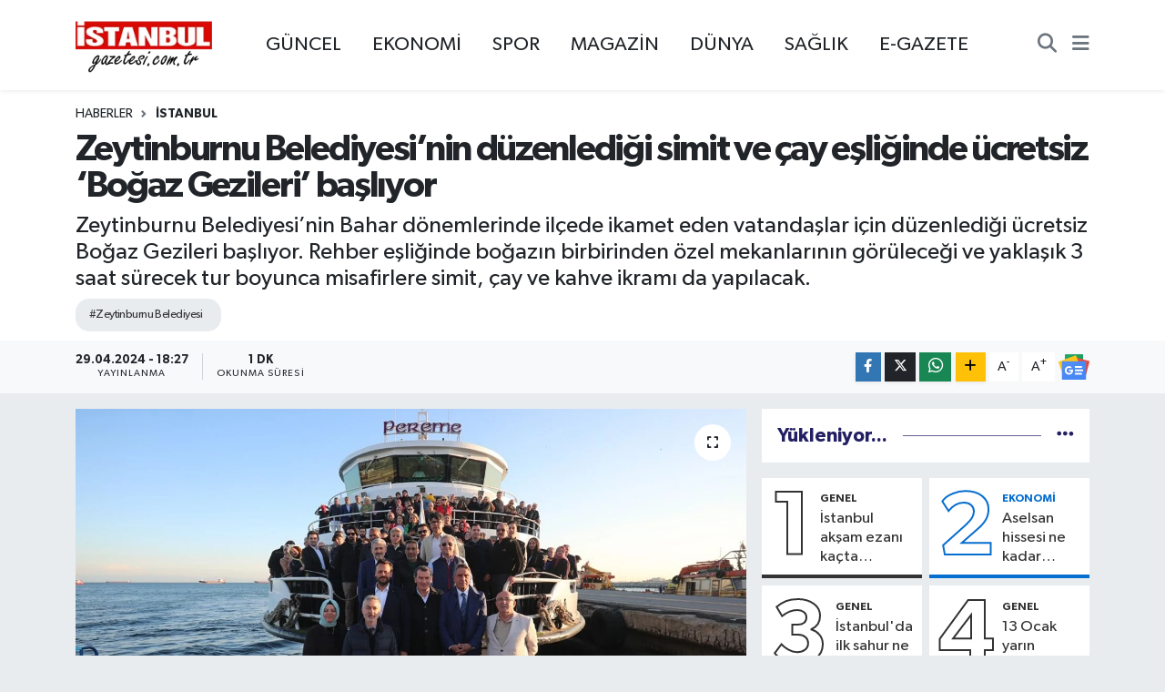

--- FILE ---
content_type: text/html; charset=utf-8
request_url: https://www.istanbulgazetesi.com.tr/zeytinburnu-belediyesinin-duzenledigi-simit-ve-cay-esliginde-ucretsiz-bogaz-gezileri-basliyor
body_size: 21956
content:
<!DOCTYPE html>
<html lang="tr" data-theme="flow">
<head>
<link rel="dns-prefetch" href="//www.istanbulgazetesi.com.tr">
<link rel="dns-prefetch" href="//istanbulgazetesicomtr.teimg.com">
<link rel="dns-prefetch" href="//static.tebilisim.com">
<link rel="dns-prefetch" href="//www.googletagmanager.com">
<link rel="dns-prefetch" href="//cdn.p.analitik.bik.gov.tr">
<link rel="dns-prefetch" href="//cdn.ampproject.org">
<link rel="dns-prefetch" href="//teservisapi.tebilisim.com">
<link rel="dns-prefetch" href="//www.facebook.com">
<link rel="dns-prefetch" href="//www.twitter.com">
<link rel="dns-prefetch" href="//www.instagram.com">
<link rel="dns-prefetch" href="//www.youtube.com">
<link rel="dns-prefetch" href="//www.w3.org">
<link rel="dns-prefetch" href="//x.com">
<link rel="dns-prefetch" href="//api.whatsapp.com">
<link rel="dns-prefetch" href="//www.linkedin.com">
<link rel="dns-prefetch" href="//pinterest.com">
<link rel="dns-prefetch" href="//t.me">
<link rel="dns-prefetch" href="//news.google.com">
<link rel="dns-prefetch" href="//tebilisim.com">
<link rel="dns-prefetch" href="//facebook.com">
<link rel="dns-prefetch" href="//twitter.com">
<link rel="dns-prefetch" href="//www.google.com">
<link rel="dns-prefetch" href="//mc.yandex.ru">

    <meta charset="utf-8">
<title>Zeytinburnu Belediyesi’nin düzenlediği simit ve çay eşliğinde ücretsiz ‘Boğaz Gezileri’ başlıyor - İstanbul Haber, İstanbul Son Dakika Haberleri</title>
<meta name="description" content="Zeytinburnu Belediyesi’nin Bahar dönemlerinde ilçede ikamet eden vatandaşlar için düzenlediği ücretsiz Boğaz Gezileri başlıyor. Rehber eşliğinde boğazın birbirinden özel mekanlarının görüleceği ve yaklaşık 3 saat sürecek tur boyunca misafirlere simit, çay ve kahve ikramı da yapılacak.">
<meta name="keywords" content="Zeytinburnu Belediyesi">
<link rel="canonical" href="https://www.istanbulgazetesi.com.tr/zeytinburnu-belediyesinin-duzenledigi-simit-ve-cay-esliginde-ucretsiz-bogaz-gezileri-basliyor">
<meta name="viewport" content="width=device-width,initial-scale=1">
<meta name="X-UA-Compatible" content="IE=edge">
<meta name="robots" content="max-image-preview:large">
<meta name="theme-color" content="#d11e15">
<meta name="title" content="Zeytinburnu Belediyesi’nin düzenlediği simit ve çay eşliğinde ücretsiz ‘Boğaz Gezileri’ başlıyor">
<meta name="articleSection" content="news">
<meta name="datePublished" content="2024-04-29T18:27:00+03:00">
<meta name="dateModified" content="2024-04-29T18:27:00+03:00">
<meta name="articleAuthor" content="Ayşegül Keskin">
<meta name="author" content="Ayşegül Keskin">
<link rel="amphtml" href="https://www.istanbulgazetesi.com.tr/zeytinburnu-belediyesinin-duzenledigi-simit-ve-cay-esliginde-ucretsiz-bogaz-gezileri-basliyor/amp">
<meta property="og:site_name" content="İstanbul Haber, İstanbul Son Dakika Haberleri | İstanbul Gazetesi">
<meta property="og:title" content="Zeytinburnu Belediyesi’nin düzenlediği simit ve çay eşliğinde ücretsiz ‘Boğaz Gezileri’ başlıyor">
<meta property="og:description" content="Zeytinburnu Belediyesi’nin Bahar dönemlerinde ilçede ikamet eden vatandaşlar için düzenlediği ücretsiz Boğaz Gezileri başlıyor. Rehber eşliğinde boğazın birbirinden özel mekanlarının görüleceği ve yaklaşık 3 saat sürecek tur boyunca misafirlere simit, çay ve kahve ikramı da yapılacak.">
<meta property="og:url" content="https://www.istanbulgazetesi.com.tr/zeytinburnu-belediyesinin-duzenledigi-simit-ve-cay-esliginde-ucretsiz-bogaz-gezileri-basliyor">
<meta property="og:image" content="https://istanbulgazetesicomtr.teimg.com/crop/1280x720/istanbulgazetesi-com-tr/uploads/2024/04/aw193108-04.jpg">
<meta property="og:image:width" content="1280">
<meta property="og:image:height" content="720">
<meta property="og:image:alt" content="Zeytinburnu Belediyesi’nin düzenlediği simit ve çay eşliğinde ücretsiz ‘Boğaz Gezileri’ başlıyor">
<meta property="og:article:published_time" content="2024-04-29T18:27:00+03:00">
<meta property="og:article:modified_time" content="2024-04-29T18:27:00+03:00">
<meta property="og:type" content="article">
<meta name="twitter:card" content="summary_large_image">
<meta name="twitter:site" content="@istanbulgzts">
<meta name="twitter:title" content="Zeytinburnu Belediyesi’nin düzenlediği simit ve çay eşliğinde ücretsiz ‘Boğaz Gezileri’ başlıyor">
<meta name="twitter:description" content="Zeytinburnu Belediyesi’nin Bahar dönemlerinde ilçede ikamet eden vatandaşlar için düzenlediği ücretsiz Boğaz Gezileri başlıyor. Rehber eşliğinde boğazın birbirinden özel mekanlarının görüleceği ve yaklaşık 3 saat sürecek tur boyunca misafirlere simit, çay ve kahve ikramı da yapılacak.">
<meta name="twitter:image" content="https://istanbulgazetesicomtr.teimg.com/crop/1280x720/istanbulgazetesi-com-tr/uploads/2024/04/aw193108-04.jpg">
<meta name="twitter:url" content="https://www.istanbulgazetesi.com.tr/zeytinburnu-belediyesinin-duzenledigi-simit-ve-cay-esliginde-ucretsiz-bogaz-gezileri-basliyor">
<link rel="manifest" href="https://www.istanbulgazetesi.com.tr/manifest.json?v=6.6.4" />
<link rel="preload" href="https://static.tebilisim.com/flow/assets/css/font-awesome/fa-solid-900.woff2" as="font" type="font/woff2" crossorigin />
<link rel="preload" href="https://static.tebilisim.com/flow/assets/css/font-awesome/fa-brands-400.woff2" as="font" type="font/woff2" crossorigin />
<link rel="preload" href="https://static.tebilisim.com/flow/assets/css/weather-icons/font/weathericons-regular-webfont.woff2" as="font" type="font/woff2" crossorigin />
<link rel="preload" href="https://static.tebilisim.com/flow/vendor/te/fonts/gibson/Gibson-Bold.woff2" as="font" type="font/woff2" crossorigin />
<link rel="preload" href="https://static.tebilisim.com/flow/vendor/te/fonts/gibson/Gibson-BoldItalic.woff2" as="font" type="font/woff2" crossorigin />
<link rel="preload" href="https://static.tebilisim.com/flow/vendor/te/fonts/gibson/Gibson-Italic.woff2" as="font" type="font/woff2" crossorigin />
<link rel="preload" href="https://static.tebilisim.com/flow/vendor/te/fonts/gibson/Gibson-Light.woff2" as="font" type="font/woff2" crossorigin />
<link rel="preload" href="https://static.tebilisim.com/flow/vendor/te/fonts/gibson/Gibson-LightItalic.woff2" as="font" type="font/woff2" crossorigin />
<link rel="preload" href="https://static.tebilisim.com/flow/vendor/te/fonts/gibson/Gibson-SemiBold.woff2" as="font" type="font/woff2" crossorigin />
<link rel="preload" href="https://static.tebilisim.com/flow/vendor/te/fonts/gibson/Gibson-SemiBoldItalic.woff2" as="font" type="font/woff2" crossorigin />
<link rel="preload" href="https://static.tebilisim.com/flow/vendor/te/fonts/gibson/Gibson.woff2" as="font" type="font/woff2" crossorigin />


<link rel="preload" as="style" href="https://static.tebilisim.com/flow/vendor/te/fonts/gibson.css?v=6.6.4">
<link rel="stylesheet" href="https://static.tebilisim.com/flow/vendor/te/fonts/gibson.css?v=6.6.4">

<link rel="preload" as="image" href="https://istanbulgazetesicomtr.teimg.com/crop/1280x720/istanbulgazetesi-com-tr/uploads/2024/04/aw193108-04.jpg">
<style>:root {
        --te-link-color: #333;
        --te-link-hover-color: #000;
        --te-font: "Gibson";
        --te-secondary-font: "Gibson";
        --te-h1-font-size: 40px;
        --te-color: #d11e15;
        --te-hover-color: #221f63;
        --mm-ocd-width: 85%!important; /*  Mobil Menü Genişliği */
        --swiper-theme-color: var(--te-color)!important;
        --header-13-color: #ffc107;
    }</style><link rel="preload" as="style" href="https://static.tebilisim.com/flow/assets/vendor/bootstrap/css/bootstrap.min.css?v=6.6.4">
<link rel="stylesheet" href="https://static.tebilisim.com/flow/assets/vendor/bootstrap/css/bootstrap.min.css?v=6.6.4">
<link rel="preload" as="style" href="https://static.tebilisim.com/flow/assets/css/app6.6.4.min.css">
<link rel="stylesheet" href="https://static.tebilisim.com/flow/assets/css/app6.6.4.min.css">



<script type="application/ld+json">{"@context":"https:\/\/schema.org","@type":"WebSite","url":"https:\/\/www.istanbulgazetesi.com.tr","potentialAction":{"@type":"SearchAction","target":"https:\/\/www.istanbulgazetesi.com.tr\/arama?q={query}","query-input":"required name=query"}}</script>

<script type="application/ld+json">{"@context":"https:\/\/schema.org","@type":"NewsMediaOrganization","url":"https:\/\/www.istanbulgazetesi.com.tr","name":"\u0130stanbul Gazetesi","logo":"https:\/\/istanbulgazetesicomtr.teimg.com\/istanbulgazetesi-com-tr\/images\/banner\/190-90.png","sameAs":["https:\/\/www.facebook.com\/istanbulgazete","https:\/\/www.twitter.com\/istanbulgzts","https:\/\/www.youtube.com\/@istanbultelevizyonu","https:\/\/www.instagram.com\/istanbulgazetesicomtr"]}</script>

<script type="application/ld+json">{"@context":"https:\/\/schema.org","@graph":[{"@type":"SiteNavigationElement","name":"Ana Sayfa","url":"https:\/\/www.istanbulgazetesi.com.tr","@id":"https:\/\/www.istanbulgazetesi.com.tr"},{"@type":"SiteNavigationElement","name":"G\u00dcNCEL","url":"https:\/\/www.istanbulgazetesi.com.tr\/guncel","@id":"https:\/\/www.istanbulgazetesi.com.tr\/guncel"},{"@type":"SiteNavigationElement","name":"POL\u0130T\u0130KA","url":"https:\/\/www.istanbulgazetesi.com.tr\/politika","@id":"https:\/\/www.istanbulgazetesi.com.tr\/politika"},{"@type":"SiteNavigationElement","name":"EKONOM\u0130","url":"https:\/\/www.istanbulgazetesi.com.tr\/ekonomi","@id":"https:\/\/www.istanbulgazetesi.com.tr\/ekonomi"},{"@type":"SiteNavigationElement","name":"D\u00dcNYA","url":"https:\/\/www.istanbulgazetesi.com.tr\/dunya","@id":"https:\/\/www.istanbulgazetesi.com.tr\/dunya"},{"@type":"SiteNavigationElement","name":"SPOR","url":"https:\/\/www.istanbulgazetesi.com.tr\/spor","@id":"https:\/\/www.istanbulgazetesi.com.tr\/spor"},{"@type":"SiteNavigationElement","name":"MAGAZ\u0130N","url":"https:\/\/www.istanbulgazetesi.com.tr\/magazin","@id":"https:\/\/www.istanbulgazetesi.com.tr\/magazin"},{"@type":"SiteNavigationElement","name":"K\u00dcLT\u00dcR SANAT","url":"https:\/\/www.istanbulgazetesi.com.tr\/kultur-sanat","@id":"https:\/\/www.istanbulgazetesi.com.tr\/kultur-sanat"},{"@type":"SiteNavigationElement","name":"SA\u011eLIK","url":"https:\/\/www.istanbulgazetesi.com.tr\/saglik","@id":"https:\/\/www.istanbulgazetesi.com.tr\/saglik"},{"@type":"SiteNavigationElement","name":"YA\u015eAM","url":"https:\/\/www.istanbulgazetesi.com.tr\/yasam","@id":"https:\/\/www.istanbulgazetesi.com.tr\/yasam"},{"@type":"SiteNavigationElement","name":"B\u0130L\u0130M VE TEKNOLOJ\u0130","url":"https:\/\/www.istanbulgazetesi.com.tr\/bilim-ve-teknoloji","@id":"https:\/\/www.istanbulgazetesi.com.tr\/bilim-ve-teknoloji"},{"@type":"SiteNavigationElement","name":"OTOMOB\u0130L","url":"https:\/\/www.istanbulgazetesi.com.tr\/otomobil","@id":"https:\/\/www.istanbulgazetesi.com.tr\/otomobil"},{"@type":"SiteNavigationElement","name":"RESM\u0130 \u0130LAN","url":"https:\/\/www.istanbulgazetesi.com.tr\/resmi-ilan","@id":"https:\/\/www.istanbulgazetesi.com.tr\/resmi-ilan"},{"@type":"SiteNavigationElement","name":"Genel","url":"https:\/\/www.istanbulgazetesi.com.tr\/genel","@id":"https:\/\/www.istanbulgazetesi.com.tr\/genel"},{"@type":"SiteNavigationElement","name":"Kurumsal","url":"https:\/\/www.istanbulgazetesi.com.tr\/kurumsal","@id":"https:\/\/www.istanbulgazetesi.com.tr\/kurumsal"},{"@type":"SiteNavigationElement","name":"\u0130leti\u015fim","url":"https:\/\/www.istanbulgazetesi.com.tr\/iletisim","@id":"https:\/\/www.istanbulgazetesi.com.tr\/iletisim"},{"@type":"SiteNavigationElement","name":"Gizlilik S\u00f6zle\u015fmesi","url":"https:\/\/www.istanbulgazetesi.com.tr\/gizlilik-sozlesmesi","@id":"https:\/\/www.istanbulgazetesi.com.tr\/gizlilik-sozlesmesi"},{"@type":"SiteNavigationElement","name":"Yazarlar","url":"https:\/\/www.istanbulgazetesi.com.tr\/yazarlar","@id":"https:\/\/www.istanbulgazetesi.com.tr\/yazarlar"},{"@type":"SiteNavigationElement","name":"Foto Galeri","url":"https:\/\/www.istanbulgazetesi.com.tr\/foto-galeri","@id":"https:\/\/www.istanbulgazetesi.com.tr\/foto-galeri"},{"@type":"SiteNavigationElement","name":"Video Galeri","url":"https:\/\/www.istanbulgazetesi.com.tr\/video","@id":"https:\/\/www.istanbulgazetesi.com.tr\/video"},{"@type":"SiteNavigationElement","name":"\u0130stanbul Bug\u00fcn, Yar\u0131n ve 1 Haftal\u0131k Hava Durumu Tahmini","url":"https:\/\/www.istanbulgazetesi.com.tr\/istanbul-hava-durumu","@id":"https:\/\/www.istanbulgazetesi.com.tr\/istanbul-hava-durumu"},{"@type":"SiteNavigationElement","name":"\u0130stanbul Namaz Vakitleri","url":"https:\/\/www.istanbulgazetesi.com.tr\/istanbul-namaz-vakitleri","@id":"https:\/\/www.istanbulgazetesi.com.tr\/istanbul-namaz-vakitleri"},{"@type":"SiteNavigationElement","name":"Puan Durumu ve Fikst\u00fcr","url":"https:\/\/www.istanbulgazetesi.com.tr\/futbol\/st-super-lig-puan-durumu-ve-fikstur","@id":"https:\/\/www.istanbulgazetesi.com.tr\/futbol\/st-super-lig-puan-durumu-ve-fikstur"}]}</script>

<script type="application/ld+json">{"@context":"https:\/\/schema.org","@type":"BreadcrumbList","itemListElement":[{"@type":"ListItem","position":1,"item":{"@type":"Thing","@id":"https:\/\/www.istanbulgazetesi.com.tr","name":"Haberler"}},{"@type":"ListItem","position":2,"item":{"@type":"Thing","@id":"https:\/\/www.istanbulgazetesi.com.tr\/istanbul","name":"\u0130STANBUL"}},{"@type":"ListItem","position":3,"item":{"@type":"Thing","@id":"https:\/\/www.istanbulgazetesi.com.tr\/zeytinburnu-belediyesinin-duzenledigi-simit-ve-cay-esliginde-ucretsiz-bogaz-gezileri-basliyor","name":"Zeytinburnu Belediyesi\u2019nin d\u00fczenledi\u011fi simit ve \u00e7ay e\u015fli\u011finde \u00fccretsiz \u2018Bo\u011faz Gezileri\u2019 ba\u015fl\u0131yor"}}]}</script>
<script type="application/ld+json">{"@context":"https:\/\/schema.org","@type":"NewsArticle","headline":"Zeytinburnu Belediyesi\u2019nin d\u00fczenledi\u011fi simit ve \u00e7ay e\u015fli\u011finde \u00fccretsiz \u2018Bo\u011faz Gezileri\u2019 ba\u015fl\u0131yor","articleSection":"\u0130STANBUL","dateCreated":"2024-04-29T18:27:00+03:00","datePublished":"2024-04-29T18:27:00+03:00","dateModified":"2024-04-29T18:27:00+03:00","wordCount":206,"genre":"news","mainEntityOfPage":{"@type":"WebPage","@id":"https:\/\/www.istanbulgazetesi.com.tr\/zeytinburnu-belediyesinin-duzenledigi-simit-ve-cay-esliginde-ucretsiz-bogaz-gezileri-basliyor"},"articleBody":"Zeytinburnu Belediyesi\u2019nin bahar aylar\u0131n\u0131n gelmesiyle birlikte il\u00e7e halk\u0131 i\u00e7in d\u00fczenledi\u011fi \u00fccretsiz Bo\u011faz Gezileri yeniden ba\u015fl\u0131yor. 4 May\u0131s Cumartesi g\u00fcn\u00fc saat 13.30 ba\u015flayacak ilk tekne turunda, Zeytinburnulu vatanda\u015flar \u0130stanbul Bo\u011faz\u0131\u2019n\u0131n t\u00fcm g\u00fczelliklerini Rehber Dr. Salim Ayd\u0131n e\u015fli\u011finde gezecek. Yakla\u015f\u0131k 3 saat s\u00fcrecek gezi s\u00fcresince vatanda\u015flara simit, \u00e7ay ve kahve ikram\u0131 da yap\u0131lacak.\r\n\r\n29 Haziran 2024 tarihine kadar Cumartesi, Pazar g\u00fcnleri d\u00fczenlenecek tekne turlar\u0131n\u0131n g\u00fczergahlar\u0131 ise Emin\u00f6n\u00fc, Dolmabah\u00e7e, \u00c7\u0131ra\u011fan, Ortak\u00f6y, Kuru\u00e7e\u015fme, Bebek, Emirgan, \u0130stinye, Tarabya, B\u00fcy\u00fckdere, Rumeli Kava\u011f\u0131, \u00c7ubuklu, Kanl\u0131ca, Anadolu Hisar\u0131, K\u00fc\u00e7\u00fcksu, Kandilli, \u00c7engelk\u00f6y ve Beylerbeyi \u015feklinde olacak.\r\n\r\n15 Temmuz Meydan\u0131\u2019ndan Zeyport Liman\u0131\u2019na servis kald\u0131r\u0131lacak\r\n\r\nTekne turuna kat\u0131lacak misafirler i\u00e7in 12.30 - 13.00\u2019da Zeytinburnu 15 Temmuz Demokrasi Meydan\u0131\u2019ndan Zeyport Liman\u0131\u2019na; 16.00- 16.30\u2019de ise Zeyport Liman\u0131\u2019ndan Zeytinburnu 15 Temmuz Demokrasi Meydan\u0131\u2019na servis hizmeti sa\u011flanacak. Ayr\u0131ca limana ara\u00e7lar\u0131yla gelmek isteyen misafirler i\u00e7in otopark imkan\u0131 da sunuluyor. Bo\u011faz Gezisi\u2019ne kat\u0131lmak isteyen vatanda\u015flar; zeytinburnu.istanbul adresi \u00fczerinden ya da 444 1984 \u00c7\u00f6z\u00fcm Merkezi\u2019ni arayarak ba\u015fvuruda bulunabiliyorlar.\r\n\r\n\u0130HA","description":"Zeytinburnu Belediyesi\u2019nin Bahar d\u00f6nemlerinde il\u00e7ede ikamet eden vatanda\u015flar i\u00e7in d\u00fczenledi\u011fi \u00fccretsiz Bo\u011faz Gezileri ba\u015fl\u0131yor. Rehber e\u015fli\u011finde bo\u011faz\u0131n birbirinden \u00f6zel mekanlar\u0131n\u0131n g\u00f6r\u00fclece\u011fi ve yakla\u015f\u0131k 3 saat s\u00fcrecek tur boyunca misafirlere simit, \u00e7ay ve kahve ikram\u0131 da yap\u0131lacak.","inLanguage":"tr-TR","keywords":["Zeytinburnu Belediyesi"],"image":{"@type":"ImageObject","url":"https:\/\/istanbulgazetesicomtr.teimg.com\/crop\/1280x720\/istanbulgazetesi-com-tr\/uploads\/2024\/04\/aw193108-04.jpg","width":"1280","height":"720","caption":"Zeytinburnu Belediyesi\u2019nin d\u00fczenledi\u011fi simit ve \u00e7ay e\u015fli\u011finde \u00fccretsiz \u2018Bo\u011faz Gezileri\u2019 ba\u015fl\u0131yor"},"publishingPrinciples":"https:\/\/www.istanbulgazetesi.com.tr\/gizlilik-sozlesmesi","isFamilyFriendly":"http:\/\/schema.org\/True","isAccessibleForFree":"http:\/\/schema.org\/True","publisher":{"@type":"Organization","name":"\u0130stanbul Gazetesi","image":"https:\/\/istanbulgazetesicomtr.teimg.com\/istanbulgazetesi-com-tr\/images\/banner\/190-90.png","logo":{"@type":"ImageObject","url":"https:\/\/istanbulgazetesicomtr.teimg.com\/istanbulgazetesi-com-tr\/images\/banner\/190-90.png","width":"640","height":"375"}},"author":{"@type":"Person","name":"Ay\u015feg\u00fcl Keskin","honorificPrefix":"","jobTitle":"","url":null}}</script>


<!-- Google tag (gtag.js) -->
<script async src="https://www.googletagmanager.com/gtag/js?id=UA-73321165-1" data-cfasync="false"></script>
<script data-cfasync="false">
	window.dataLayer = window.dataLayer || [];
	function gtag(){dataLayer.push(arguments);}
	gtag('js', new Date());
	gtag('config', 'UA-73321165-1');
</script>

<script>!function(){var t=document.createElement("script");t.setAttribute("src",'https://cdn.p.analitik.bik.gov.tr/tracker'+(typeof Intl!=="undefined"?(typeof (Intl||"").PluralRules!=="undefined"?'1':typeof Promise!=="undefined"?'2':typeof MutationObserver!=='undefined'?'3':'4'):'4')+'.js'),t.setAttribute("data-website-id","f7b427e7-3614-4b73-9a11-9bf2b4ae7da4"),t.setAttribute("data-host-url",'//f7b427e7-3614-4b73-9a11-9bf2b4ae7da4.collector.p.analitik.bik.gov.tr'),document.head.appendChild(t)}();</script>
<script async custom-element="amp-analytics" src="https://cdn.ampproject.org/v0/amp-analytics-0.1.js"></script>
<script src="https://teservisapi.tebilisim.com/tebilisim-notification-sdk.js"></script>
<script>
  TebilisimNotification.init({
    publicKey: 'te_527e2be662199fbf672c9a93253b3bad366407fe375a1cdd0da03855bf329579'
  })
</script>





</head>




<body class="d-flex flex-column min-vh-100">

    <div data-pagespeed="true"><iframe src="https://www.googletagmanager.com/ns.html?id=GTM-57KFTJC" height="0" width="0" style="display:none;visibility:hidden"></iframe></div>
    

    <header class="header-3">
    <nav class="main-menu navbar navbar-expand-lg bg-white shadow-sm">
        <div class="container">
            <div class="d-lg-none">
                <a href="#menu" title="Ana Menü"><i class="fa fa-bars fa-lg"></i></a>
            </div>
                            <a class="navbar-brand me-0" href="/" title="İstanbul Haber, İstanbul Son Dakika Haberleri | İstanbul Gazetesi">
                <img src="https://istanbulgazetesicomtr.teimg.com/istanbulgazetesi-com-tr/images/banner/190-90.png" alt="İstanbul Haber, İstanbul Son Dakika Haberleri | İstanbul Gazetesi" width="150" height="40" class="light-mode img-fluid flow-logo">
<img src="https://istanbulgazetesicomtr.teimg.com/istanbulgazetesi-com-tr/images/banner/190-90.png" alt="İstanbul Haber, İstanbul Son Dakika Haberleri | İstanbul Gazetesi" width="150" height="40" class="dark-mode img-fluid flow-logo d-none">

            </a>
                        <div class="middle-menu d-none d-lg-block fw-semibold">
                <ul  class="nav lead">
        <li class="nav-item   ">
        <a href="/guncel" class="nav-link pe-3 lead" target="_self" title="GÜNCEL">GÜNCEL</a>
        
    </li>
        <li class="nav-item   ">
        <a href="/ekonomi" class="nav-link pe-3 lead" target="_self" title="EKONOMİ">EKONOMİ</a>
        
    </li>
        <li class="nav-item   ">
        <a href="/spor" class="nav-link pe-3 lead" target="_self" title="SPOR">SPOR</a>
        
    </li>
        <li class="nav-item   ">
        <a href="/magazin" class="nav-link pe-3 lead" target="_self" title="MAGAZİN">MAGAZİN</a>
        
    </li>
        <li class="nav-item   ">
        <a href="/dunya" class="nav-link pe-3 lead" target="_self" title="DÜNYA">DÜNYA</a>
        
    </li>
        <li class="nav-item   ">
        <a href="/saglik" class="nav-link pe-3 lead" target="_self" title="SAĞLIK">SAĞLIK</a>
        
    </li>
        <li class="nav-item   ">
        <a href="https://www.istanbulgazetesi.com.tr/egazete" class="nav-link pe-3 lead" target="_self" title="E-GAZETE">E-GAZETE</a>
        
    </li>
    </ul>

            </div>
            <div class="navigation-menu">
                <ul class="nav d-flex align-items-center">
                    <li class="nav-item">
                        <a href="/member/login" class="nav-link p-0 me-2 d-none d-lg-block" target="_blank" title="Üye Girişi">
                    </li>
                    
                    <li class="nav-item">
                        <a href="/arama" class="nav-link p-0 me-2" title="Ara">
                            <i class="fa fa-search fa-lg text-secondary"></i>
                        </a>
                    </li>
                    <li class="nav-item dropdown d-none d-lg-block position-static">
                        <a class="nav-link p-0 ms-2" data-bs-toggle="dropdown" href="#" aria-haspopup="true"
                            aria-expanded="false" title="Ana Menü"><i class="fa fa-bars fa-lg text-secondary"></i></a>
                        <div class="mega-menu dropdown-menu dropdown-menu-end text-capitalize shadow-lg border-0 rounded-0">

    <div class="row g-3 small p-3">

                <div class="col">
            <div class="extra-sections bg-light p-3 border">
                <a href="https://www.istanbulgazetesi.com.tr/istanbul-nobetci-eczaneler" title="Nöbetçi Eczaneler" class="d-block border-bottom pb-2 mb-2" target="_self"><i class="fa-solid fa-capsules me-2"></i>Nöbetçi Eczaneler</a>
<a href="https://www.istanbulgazetesi.com.tr/istanbul-hava-durumu" title="Hava Durumu" class="d-block border-bottom pb-2 mb-2" target="_self"><i class="fa-solid fa-cloud-sun me-2"></i>Hava Durumu</a>
<a href="https://www.istanbulgazetesi.com.tr/istanbul-namaz-vakitleri" title="Namaz Vakitleri" class="d-block border-bottom pb-2 mb-2" target="_self"><i class="fa-solid fa-mosque me-2"></i>Namaz Vakitleri</a>
<a href="https://www.istanbulgazetesi.com.tr/istanbul-trafik-durumu" title="Trafik Durumu" class="d-block border-bottom pb-2 mb-2" target="_self"><i class="fa-solid fa-car me-2"></i>Trafik Durumu</a>
<a href="https://www.istanbulgazetesi.com.tr/futbol/super-lig-puan-durumu-ve-fikstur" title="Süper Lig Puan Durumu ve Fikstür" class="d-block border-bottom pb-2 mb-2" target="_self"><i class="fa-solid fa-chart-bar me-2"></i>Süper Lig Puan Durumu ve Fikstür</a>
<a href="https://www.istanbulgazetesi.com.tr/tum-mansetler" title="Tüm Manşetler" class="d-block border-bottom pb-2 mb-2" target="_self"><i class="fa-solid fa-newspaper me-2"></i>Tüm Manşetler</a>
<a href="https://www.istanbulgazetesi.com.tr/sondakika-haberleri" title="Son Dakika Haberleri" class="d-block border-bottom pb-2 mb-2" target="_self"><i class="fa-solid fa-bell me-2"></i>Son Dakika Haberleri</a>

            </div>
        </div>
        
        <div class="col">
        <a href="/saglik" class="d-block border-bottom  pb-2 mb-2" target="_self" title="SAĞLIK">SAĞLIK</a>
            <a href="/bilim-ve-teknoloji" class="d-block border-bottom  pb-2 mb-2" target="_self" title="BİLİM VE TEKNOLOJİ">BİLİM VE TEKNOLOJİ</a>
            <a href="/istanbul" class="d-block border-bottom  pb-2 mb-2" target="_self" title="İSTANBUL">İSTANBUL</a>
            <a href="/kultur-sanat" class="d-block border-bottom  pb-2 mb-2" target="_self" title="KÜLTÜR SANAT">KÜLTÜR SANAT</a>
            <a href="/otomobil" class="d-block border-bottom  pb-2 mb-2" target="_self" title="OTOMOBİL">OTOMOBİL</a>
            <a href="/dunya" class="d-block border-bottom  pb-2 mb-2" target="_self" title="DÜNYA">DÜNYA</a>
            <a href="/ekonomi" class="d-block  pb-2 mb-2" target="_self" title="EKONOMİ">EKONOMİ</a>
        </div><div class="col">
            <a href="/guncel" class="d-block border-bottom  pb-2 mb-2" target="_self" title="GÜNCEL">GÜNCEL</a>
            <a href="/magazin" class="d-block border-bottom  pb-2 mb-2" target="_self" title="MAGAZİN">MAGAZİN</a>
            <a href="/politika" class="d-block border-bottom  pb-2 mb-2" target="_self" title="POLİTİKA">POLİTİKA</a>
            <a href="/spor" class="d-block border-bottom  pb-2 mb-2" target="_self" title="SPOR">SPOR</a>
            <a href="/yasam" class="d-block border-bottom  pb-2 mb-2" target="_self" title="YAŞAM">YAŞAM</a>
        </div>


    </div>

    <div class="p-3 bg-light">
                <a class="me-3"
            href="https://www.facebook.com/istanbulgazete" target="_blank" rel="nofollow noreferrer noopener"><i class="fab fa-facebook me-2 text-navy"></i> Facebook</a>
                        <a class="me-3"
            href="https://www.twitter.com/istanbulgzts" target="_blank" rel="nofollow noreferrer noopener"><i class="fab fa-x-twitter "></i> Twitter</a>
                        <a class="me-3"
            href="https://www.instagram.com/istanbulgazetesicomtr" target="_blank" rel="nofollow noreferrer noopener"><i class="fab fa-instagram me-2 text-magenta"></i> Instagram</a>
                                <a class="me-3"
            href="https://www.youtube.com/@istanbultelevizyonu" target="_blank" rel="nofollow noreferrer noopener"><i class="fab fa-youtube me-2 text-danger"></i> Youtube</a>
                                                    </div>

    <div class="mega-menu-footer p-2 bg-te-color">
        <a class="dropdown-item text-white" href="/kunye" title="Künye / İletişim"><i class="fa fa-id-card me-2"></i> Künye / İletişim</a>
        <a class="dropdown-item text-white" href="/iletisim" title="Bize Ulaşın"><i class="fa fa-envelope me-2"></i> Bize Ulaşın</a>
        <a class="dropdown-item text-white" href="/rss-baglantilari" title="RSS Bağlantıları"><i class="fa fa-rss me-2"></i> RSS Bağlantıları</a>
        <a class="dropdown-item text-white" href="/member/login" title="Üyelik Girişi"><i class="fa fa-user me-2"></i> Üyelik Girişi</a>
    </div>


</div>

                    </li>
                </ul>
            </div>
        </div>
    </nav>
    <ul  class="mobile-categories d-lg-none list-inline bg-white">
        <li class="list-inline-item">
        <a href="/guncel" class="text-dark" target="_self" title="GÜNCEL">
                GÜNCEL
        </a>
    </li>
        <li class="list-inline-item">
        <a href="/ekonomi" class="text-dark" target="_self" title="EKONOMİ">
                EKONOMİ
        </a>
    </li>
        <li class="list-inline-item">
        <a href="/spor" class="text-dark" target="_self" title="SPOR">
                SPOR
        </a>
    </li>
        <li class="list-inline-item">
        <a href="/magazin" class="text-dark" target="_self" title="MAGAZİN">
                MAGAZİN
        </a>
    </li>
        <li class="list-inline-item">
        <a href="/dunya" class="text-dark" target="_self" title="DÜNYA">
                DÜNYA
        </a>
    </li>
        <li class="list-inline-item">
        <a href="/saglik" class="text-dark" target="_self" title="SAĞLIK">
                SAĞLIK
        </a>
    </li>
        <li class="list-inline-item">
        <a href="https://www.istanbulgazetesi.com.tr/egazete" class="text-dark" target="_self" title="E-GAZETE">
                E-GAZETE
        </a>
    </li>
    </ul>


</header>


    <script>
(function() {
    var checkUrl = 'https://www.istanbulgazetesi.com.tr/admin-bar/check';
    var pageContext = {"post":119284};
    var params = new URLSearchParams(pageContext);
    var url = checkUrl + (params.toString() ? '?' + params.toString() : '');
    fetch(url, {
        method: 'GET',
        credentials: 'same-origin',
        headers: { 'Accept': 'application/json', 'X-Requested-With': 'XMLHttpRequest' }
    })
    .then(function(r) { return r.json(); })
    .then(function(data) {
        if (data.authenticated && data.config) {
            var container = document.createElement('div');
            container.id = 'xpanel-admin-bar';
            container.className = 'tw-scope';
            container.setAttribute('data-initial-config', JSON.stringify(data.config));
            document.body.appendChild(container);

            var script = document.createElement('script');
            script.src = 'https://www.istanbulgazetesi.com.tr/vendor/te/js/admin-bar-app.js';
            script.defer = true;
            document.body.appendChild(script);
        }
    })
    .catch(function() {});
})();
</script>






<main class="single overflow-hidden" style="min-height: 300px">

    
    <div class="infinite" data-show-advert="1">

    

    <div class="infinite-item d-block" data-id="119284" data-category-id="364" data-reference="TE\Blog\Models\Post" data-json-url="/service/json/featured-infinite.json">

        

        <div class="post-header pt-3 bg-white">

    <div class="container">

        
        <nav class="meta-category d-flex justify-content-lg-start" style="--bs-breadcrumb-divider: url(&#34;data:image/svg+xml,%3Csvg xmlns='http://www.w3.org/2000/svg' width='8' height='8'%3E%3Cpath d='M2.5 0L1 1.5 3.5 4 1 6.5 2.5 8l4-4-4-4z' fill='%236c757d'/%3E%3C/svg%3E&#34;);" aria-label="breadcrumb">
        <ol class="breadcrumb mb-0">
            <li class="breadcrumb-item"><a href="https://www.istanbulgazetesi.com.tr" class="breadcrumb_link" target="_self">Haberler</a></li>
            <li class="breadcrumb-item active fw-bold" aria-current="page"><a href="/istanbul" target="_self" class="breadcrumb_link text-dark" title="İSTANBUL">İSTANBUL</a></li>
        </ol>
</nav>

        <h1 class="h2 fw-bold text-lg-start headline my-2" itemprop="headline">Zeytinburnu Belediyesi’nin düzenlediği simit ve çay eşliğinde ücretsiz ‘Boğaz Gezileri’ başlıyor</h1>
        
        <h2 class="lead text-lg-start text-dark my-2 description" itemprop="description">Zeytinburnu Belediyesi’nin Bahar dönemlerinde ilçede ikamet eden vatandaşlar için düzenlediği ücretsiz Boğaz Gezileri başlıyor. Rehber eşliğinde boğazın birbirinden özel mekanlarının görüleceği ve yaklaşık 3 saat sürecek tur boyunca misafirlere simit, çay ve kahve ikramı da yapılacak.</h2>
        
        <div class="news-tags">
        <a href="https://www.istanbulgazetesi.com.tr/haberleri/zeytinburnu-belediyesi" title="Zeytinburnu Belediyesi" class="news-tags__link" rel="nofollow">#Zeytinburnu Belediyesi</a>
    </div>

    </div>

    <div class="bg-light py-1">
        <div class="container d-flex justify-content-between align-items-center">

            <div class="meta-author">
    
    <div class="box">
    <time class="fw-bold">29.04.2024 - 18:27</time>
    <span class="info">Yayınlanma</span>
</div>

    
    
    <div class="box">
    <span class="fw-bold">1 Dk</span>
    <span class="info text-dark">Okunma Süresi</span>
</div>





</div>


            <div class="share-area justify-content-end align-items-center d-none d-lg-flex">

    <div class="mobile-share-button-container mb-2 d-block d-md-none">
    <button
        class="btn btn-primary btn-sm rounded-0 shadow-sm w-100"
        onclick="handleMobileShare(event, 'Zeytinburnu Belediyesi’nin düzenlediği simit ve çay eşliğinde ücretsiz ‘Boğaz Gezileri’ başlıyor', 'https://www.istanbulgazetesi.com.tr/zeytinburnu-belediyesinin-duzenledigi-simit-ve-cay-esliginde-ucretsiz-bogaz-gezileri-basliyor')"
        title="Paylaş"
    >
        <i class="fas fa-share-alt me-2"></i>Paylaş
    </button>
</div>

<div class="social-buttons-new d-none d-md-flex justify-content-between">
    <a
        href="https://www.facebook.com/sharer/sharer.php?u=https%3A%2F%2Fwww.istanbulgazetesi.com.tr%2Fzeytinburnu-belediyesinin-duzenledigi-simit-ve-cay-esliginde-ucretsiz-bogaz-gezileri-basliyor"
        onclick="initiateDesktopShare(event, 'facebook')"
        class="btn btn-primary btn-sm rounded-0 shadow-sm me-1"
        title="Facebook'ta Paylaş"
        data-platform="facebook"
        data-share-url="https://www.istanbulgazetesi.com.tr/zeytinburnu-belediyesinin-duzenledigi-simit-ve-cay-esliginde-ucretsiz-bogaz-gezileri-basliyor"
        data-share-title="Zeytinburnu Belediyesi’nin düzenlediği simit ve çay eşliğinde ücretsiz ‘Boğaz Gezileri’ başlıyor"
        rel="noreferrer nofollow noopener external"
    >
        <i class="fab fa-facebook-f"></i>
    </a>

    <a
        href="https://x.com/intent/tweet?url=https%3A%2F%2Fwww.istanbulgazetesi.com.tr%2Fzeytinburnu-belediyesinin-duzenledigi-simit-ve-cay-esliginde-ucretsiz-bogaz-gezileri-basliyor&text=Zeytinburnu+Belediyesi%E2%80%99nin+d%C3%BCzenledi%C4%9Fi+simit+ve+%C3%A7ay+e%C5%9Fli%C4%9Finde+%C3%BCcretsiz+%E2%80%98Bo%C4%9Faz+Gezileri%E2%80%99+ba%C5%9Fl%C4%B1yor"
        onclick="initiateDesktopShare(event, 'twitter')"
        class="btn btn-dark btn-sm rounded-0 shadow-sm me-1"
        title="X'de Paylaş"
        data-platform="twitter"
        data-share-url="https://www.istanbulgazetesi.com.tr/zeytinburnu-belediyesinin-duzenledigi-simit-ve-cay-esliginde-ucretsiz-bogaz-gezileri-basliyor"
        data-share-title="Zeytinburnu Belediyesi’nin düzenlediği simit ve çay eşliğinde ücretsiz ‘Boğaz Gezileri’ başlıyor"
        rel="noreferrer nofollow noopener external"
    >
        <i class="fab fa-x-twitter text-white"></i>
    </a>

    <a
        href="https://api.whatsapp.com/send?text=Zeytinburnu+Belediyesi%E2%80%99nin+d%C3%BCzenledi%C4%9Fi+simit+ve+%C3%A7ay+e%C5%9Fli%C4%9Finde+%C3%BCcretsiz+%E2%80%98Bo%C4%9Faz+Gezileri%E2%80%99+ba%C5%9Fl%C4%B1yor+-+https%3A%2F%2Fwww.istanbulgazetesi.com.tr%2Fzeytinburnu-belediyesinin-duzenledigi-simit-ve-cay-esliginde-ucretsiz-bogaz-gezileri-basliyor"
        onclick="initiateDesktopShare(event, 'whatsapp')"
        class="btn btn-success btn-sm rounded-0 btn-whatsapp shadow-sm me-1"
        title="Whatsapp'ta Paylaş"
        data-platform="whatsapp"
        data-share-url="https://www.istanbulgazetesi.com.tr/zeytinburnu-belediyesinin-duzenledigi-simit-ve-cay-esliginde-ucretsiz-bogaz-gezileri-basliyor"
        data-share-title="Zeytinburnu Belediyesi’nin düzenlediği simit ve çay eşliğinde ücretsiz ‘Boğaz Gezileri’ başlıyor"
        rel="noreferrer nofollow noopener external"
    >
        <i class="fab fa-whatsapp fa-lg"></i>
    </a>

    <div class="dropdown">
        <button class="dropdownButton btn btn-sm rounded-0 btn-warning border-none shadow-sm me-1" type="button" data-bs-toggle="dropdown" name="socialDropdownButton" title="Daha Fazla">
            <i id="icon" class="fa fa-plus"></i>
        </button>

        <ul class="dropdown-menu dropdown-menu-end border-0 rounded-1 shadow">
            <li>
                <a
                    href="https://www.linkedin.com/sharing/share-offsite/?url=https%3A%2F%2Fwww.istanbulgazetesi.com.tr%2Fzeytinburnu-belediyesinin-duzenledigi-simit-ve-cay-esliginde-ucretsiz-bogaz-gezileri-basliyor"
                    class="dropdown-item"
                    onclick="initiateDesktopShare(event, 'linkedin')"
                    data-platform="linkedin"
                    data-share-url="https://www.istanbulgazetesi.com.tr/zeytinburnu-belediyesinin-duzenledigi-simit-ve-cay-esliginde-ucretsiz-bogaz-gezileri-basliyor"
                    data-share-title="Zeytinburnu Belediyesi’nin düzenlediği simit ve çay eşliğinde ücretsiz ‘Boğaz Gezileri’ başlıyor"
                    rel="noreferrer nofollow noopener external"
                    title="Linkedin"
                >
                    <i class="fab fa-linkedin text-primary me-2"></i>Linkedin
                </a>
            </li>
            <li>
                <a
                    href="https://pinterest.com/pin/create/button/?url=https%3A%2F%2Fwww.istanbulgazetesi.com.tr%2Fzeytinburnu-belediyesinin-duzenledigi-simit-ve-cay-esliginde-ucretsiz-bogaz-gezileri-basliyor&description=Zeytinburnu+Belediyesi%E2%80%99nin+d%C3%BCzenledi%C4%9Fi+simit+ve+%C3%A7ay+e%C5%9Fli%C4%9Finde+%C3%BCcretsiz+%E2%80%98Bo%C4%9Faz+Gezileri%E2%80%99+ba%C5%9Fl%C4%B1yor&media="
                    class="dropdown-item"
                    onclick="initiateDesktopShare(event, 'pinterest')"
                    data-platform="pinterest"
                    data-share-url="https://www.istanbulgazetesi.com.tr/zeytinburnu-belediyesinin-duzenledigi-simit-ve-cay-esliginde-ucretsiz-bogaz-gezileri-basliyor"
                    data-share-title="Zeytinburnu Belediyesi’nin düzenlediği simit ve çay eşliğinde ücretsiz ‘Boğaz Gezileri’ başlıyor"
                    rel="noreferrer nofollow noopener external"
                    title="Pinterest"
                >
                    <i class="fab fa-pinterest text-danger me-2"></i>Pinterest
                </a>
            </li>
            <li>
                <a
                    href="https://t.me/share/url?url=https%3A%2F%2Fwww.istanbulgazetesi.com.tr%2Fzeytinburnu-belediyesinin-duzenledigi-simit-ve-cay-esliginde-ucretsiz-bogaz-gezileri-basliyor&text=Zeytinburnu+Belediyesi%E2%80%99nin+d%C3%BCzenledi%C4%9Fi+simit+ve+%C3%A7ay+e%C5%9Fli%C4%9Finde+%C3%BCcretsiz+%E2%80%98Bo%C4%9Faz+Gezileri%E2%80%99+ba%C5%9Fl%C4%B1yor"
                    class="dropdown-item"
                    onclick="initiateDesktopShare(event, 'telegram')"
                    data-platform="telegram"
                    data-share-url="https://www.istanbulgazetesi.com.tr/zeytinburnu-belediyesinin-duzenledigi-simit-ve-cay-esliginde-ucretsiz-bogaz-gezileri-basliyor"
                    data-share-title="Zeytinburnu Belediyesi’nin düzenlediği simit ve çay eşliğinde ücretsiz ‘Boğaz Gezileri’ başlıyor"
                    rel="noreferrer nofollow noopener external"
                    title="Telegram"
                >
                    <i class="fab fa-telegram-plane text-primary me-2"></i>Telegram
                </a>
            </li>
                        <li class="border-0">
                <a class="dropdown-item" href="javascript:void(0)" onclick="printContent(event)" title="Yazdır">
                    <i class="fas fa-print text-dark me-2"></i>
                    Yazdır
                </a>
            </li>
            <li class="border-0">
                <a class="dropdown-item" href="javascript:void(0)" onclick="copyURL(event, 'https://www.istanbulgazetesi.com.tr/zeytinburnu-belediyesinin-duzenledigi-simit-ve-cay-esliginde-ucretsiz-bogaz-gezileri-basliyor')" rel="noreferrer nofollow noopener external" title="Bağlantıyı Kopyala">
                    <i class="fas fa-link text-dark me-2"></i>
                    Kopyala
                </a>
            </li>
        </ul>
    </div>
</div>

<script>
    var shareableModelId = 119284;
    var shareableModelClass = 'TE\\Blog\\Models\\Post';

    function shareCount(id, model, platform, url) {
        fetch("https://www.istanbulgazetesi.com.tr/sharecount", {
            method: 'POST',
            headers: {
                'Content-Type': 'application/json',
                'X-CSRF-TOKEN': document.querySelector('meta[name="csrf-token"]')?.getAttribute('content')
            },
            body: JSON.stringify({ id, model, platform, url })
        }).catch(err => console.error('Share count fetch error:', err));
    }

    function goSharePopup(url, title, width = 600, height = 400) {
        const left = (screen.width - width) / 2;
        const top = (screen.height - height) / 2;
        window.open(
            url,
            title,
            `width=${width},height=${height},left=${left},top=${top},resizable=yes,scrollbars=yes`
        );
    }

    async function handleMobileShare(event, title, url) {
        event.preventDefault();

        if (shareableModelId && shareableModelClass) {
            shareCount(shareableModelId, shareableModelClass, 'native_mobile_share', url);
        }

        const isAndroidWebView = navigator.userAgent.includes('Android') && !navigator.share;

        if (isAndroidWebView) {
            window.location.href = 'androidshare://paylas?title=' + encodeURIComponent(title) + '&url=' + encodeURIComponent(url);
            return;
        }

        if (navigator.share) {
            try {
                await navigator.share({ title: title, url: url });
            } catch (error) {
                if (error.name !== 'AbortError') {
                    console.error('Web Share API failed:', error);
                }
            }
        } else {
            alert("Bu cihaz paylaşımı desteklemiyor.");
        }
    }

    function initiateDesktopShare(event, platformOverride = null) {
        event.preventDefault();
        const anchor = event.currentTarget;
        const platform = platformOverride || anchor.dataset.platform;
        const webShareUrl = anchor.href;
        const contentUrl = anchor.dataset.shareUrl || webShareUrl;

        if (shareableModelId && shareableModelClass && platform) {
            shareCount(shareableModelId, shareableModelClass, platform, contentUrl);
        }

        goSharePopup(webShareUrl, platform ? platform.charAt(0).toUpperCase() + platform.slice(1) : "Share");
    }

    function copyURL(event, urlToCopy) {
        event.preventDefault();
        navigator.clipboard.writeText(urlToCopy).then(() => {
            alert('Bağlantı panoya kopyalandı!');
        }).catch(err => {
            console.error('Could not copy text: ', err);
            try {
                const textArea = document.createElement("textarea");
                textArea.value = urlToCopy;
                textArea.style.position = "fixed";
                document.body.appendChild(textArea);
                textArea.focus();
                textArea.select();
                document.execCommand('copy');
                document.body.removeChild(textArea);
                alert('Bağlantı panoya kopyalandı!');
            } catch (fallbackErr) {
                console.error('Fallback copy failed:', fallbackErr);
            }
        });
    }

    function printContent(event) {
        event.preventDefault();

        const triggerElement = event.currentTarget;
        const contextContainer = triggerElement.closest('.infinite-item') || document;

        const header      = contextContainer.querySelector('.post-header');
        const media       = contextContainer.querySelector('.news-section .col-lg-8 .inner, .news-section .col-lg-8 .ratio, .news-section .col-lg-8 iframe');
        const articleBody = contextContainer.querySelector('.article-text');

        if (!header && !media && !articleBody) {
            window.print();
            return;
        }

        let printHtml = '';
        
        if (header) {
            const titleEl = header.querySelector('h1');
            const descEl  = header.querySelector('.description, h2.lead');

            let cleanHeaderHtml = '<div class="printed-header">';
            if (titleEl) cleanHeaderHtml += titleEl.outerHTML;
            if (descEl)  cleanHeaderHtml += descEl.outerHTML;
            cleanHeaderHtml += '</div>';

            printHtml += cleanHeaderHtml;
        }

        if (media) {
            printHtml += media.outerHTML;
        }

        if (articleBody) {
            const articleClone = articleBody.cloneNode(true);
            articleClone.querySelectorAll('.post-flash').forEach(function (el) {
                el.parentNode.removeChild(el);
            });
            printHtml += articleClone.outerHTML;
        }
        const iframe = document.createElement('iframe');
        iframe.style.position = 'fixed';
        iframe.style.right = '0';
        iframe.style.bottom = '0';
        iframe.style.width = '0';
        iframe.style.height = '0';
        iframe.style.border = '0';
        document.body.appendChild(iframe);

        const frameWindow = iframe.contentWindow || iframe;
        const title = document.title || 'Yazdır';
        const headStyles = Array.from(document.querySelectorAll('link[rel="stylesheet"], style'))
            .map(el => el.outerHTML)
            .join('');

        iframe.onload = function () {
            try {
                frameWindow.focus();
                frameWindow.print();
            } finally {
                setTimeout(function () {
                    document.body.removeChild(iframe);
                }, 1000);
            }
        };

        const doc = frameWindow.document;
        doc.open();
        doc.write(`
            <!doctype html>
            <html lang="tr">
                <head>
<link rel="dns-prefetch" href="//www.istanbulgazetesi.com.tr">
<link rel="dns-prefetch" href="//istanbulgazetesicomtr.teimg.com">
<link rel="dns-prefetch" href="//static.tebilisim.com">
<link rel="dns-prefetch" href="//www.googletagmanager.com">
<link rel="dns-prefetch" href="//cdn.p.analitik.bik.gov.tr">
<link rel="dns-prefetch" href="//cdn.ampproject.org">
<link rel="dns-prefetch" href="//teservisapi.tebilisim.com">
<link rel="dns-prefetch" href="//www.facebook.com">
<link rel="dns-prefetch" href="//www.twitter.com">
<link rel="dns-prefetch" href="//www.instagram.com">
<link rel="dns-prefetch" href="//www.youtube.com">
<link rel="dns-prefetch" href="//www.w3.org">
<link rel="dns-prefetch" href="//x.com">
<link rel="dns-prefetch" href="//api.whatsapp.com">
<link rel="dns-prefetch" href="//www.linkedin.com">
<link rel="dns-prefetch" href="//pinterest.com">
<link rel="dns-prefetch" href="//t.me">
<link rel="dns-prefetch" href="//news.google.com">
<link rel="dns-prefetch" href="//tebilisim.com">
<link rel="dns-prefetch" href="//facebook.com">
<link rel="dns-prefetch" href="//twitter.com">
<link rel="dns-prefetch" href="//www.google.com">
<link rel="dns-prefetch" href="//mc.yandex.ru">
                    <meta charset="utf-8">
                    <title>${title}</title>
                    ${headStyles}
                    <style>
                        html, body {
                            margin: 0;
                            padding: 0;
                            background: #ffffff;
                        }
                        .printed-article {
                            margin: 0;
                            padding: 20px;
                            box-shadow: none;
                            background: #ffffff;
                        }
                    </style>
                </head>
                <body>
                    <div class="printed-article">
                        ${printHtml}
                    </div>
                </body>
            </html>
        `);
        doc.close();
    }

    var dropdownButton = document.querySelector('.dropdownButton');
    if (dropdownButton) {
        var icon = dropdownButton.querySelector('#icon');
        var parentDropdown = dropdownButton.closest('.dropdown');
        if (parentDropdown && icon) {
            parentDropdown.addEventListener('show.bs.dropdown', function () {
                icon.classList.remove('fa-plus');
                icon.classList.add('fa-minus');
            });
            parentDropdown.addEventListener('hide.bs.dropdown', function () {
                icon.classList.remove('fa-minus');
                icon.classList.add('fa-plus');
            });
        }
    }
</script>

    
        
            <a href="#" title="Metin boyutunu küçült" class="te-textDown btn btn-sm btn-white rounded-0 me-1">A<sup>-</sup></a>
            <a href="#" title="Metin boyutunu büyüt" class="te-textUp btn btn-sm btn-white rounded-0 me-1">A<sup>+</sup></a>

                        <a href="https://news.google.com/publications/CAAqBwgKMPX1zAswpZHkAw?hl=tr&amp;amp;gl=TR&amp;amp;ceid=TR%3Atr" title="Abone Ol" target="_blank">
                <img src="https://www.istanbulgazetesi.com.tr/themes/flow/assets/img/google-news-icon.svg" loading="lazy" class="img-fluid" width="34" height="34" alt="Google News">
            </a>
            
        

    
</div>



        </div>


    </div>


</div>




        <div class="container g-0 g-sm-4">

            <div class="news-section overflow-hidden mt-lg-3">
                <div class="row g-3">
                    <div class="col-lg-8">

                        <div class="inner">
    <a href="https://istanbulgazetesicomtr.teimg.com/crop/1280x720/istanbulgazetesi-com-tr/uploads/2024/04/aw193108-04.jpg" class="position-relative d-block" title="Zeytinburnu Belediyesi’nin düzenlediği simit ve çay eşliğinde ücretsiz ‘Boğaz Gezileri’ başlıyor" data-fancybox>
                        <div class="zoom-in-out m-3">
            <i class="fa fa-expand" style="font-size: 14px"></i>
        </div>
        <img class="img-fluid" src="https://istanbulgazetesicomtr.teimg.com/crop/1280x720/istanbulgazetesi-com-tr/uploads/2024/04/aw193108-04.jpg" alt="Zeytinburnu Belediyesi’nin düzenlediği simit ve çay eşliğinde ücretsiz ‘Boğaz Gezileri’ başlıyor" width="860" height="504" loading="eager" fetchpriority="high" decoding="async" style="width:100%; aspect-ratio: 860 / 504;" />
            </a>
</div>





                        <div class="d-flex d-lg-none justify-content-between align-items-center p-2">

    <div class="mobile-share-button-container mb-2 d-block d-md-none">
    <button
        class="btn btn-primary btn-sm rounded-0 shadow-sm w-100"
        onclick="handleMobileShare(event, 'Zeytinburnu Belediyesi’nin düzenlediği simit ve çay eşliğinde ücretsiz ‘Boğaz Gezileri’ başlıyor', 'https://www.istanbulgazetesi.com.tr/zeytinburnu-belediyesinin-duzenledigi-simit-ve-cay-esliginde-ucretsiz-bogaz-gezileri-basliyor')"
        title="Paylaş"
    >
        <i class="fas fa-share-alt me-2"></i>Paylaş
    </button>
</div>

<div class="social-buttons-new d-none d-md-flex justify-content-between">
    <a
        href="https://www.facebook.com/sharer/sharer.php?u=https%3A%2F%2Fwww.istanbulgazetesi.com.tr%2Fzeytinburnu-belediyesinin-duzenledigi-simit-ve-cay-esliginde-ucretsiz-bogaz-gezileri-basliyor"
        onclick="initiateDesktopShare(event, 'facebook')"
        class="btn btn-primary btn-sm rounded-0 shadow-sm me-1"
        title="Facebook'ta Paylaş"
        data-platform="facebook"
        data-share-url="https://www.istanbulgazetesi.com.tr/zeytinburnu-belediyesinin-duzenledigi-simit-ve-cay-esliginde-ucretsiz-bogaz-gezileri-basliyor"
        data-share-title="Zeytinburnu Belediyesi’nin düzenlediği simit ve çay eşliğinde ücretsiz ‘Boğaz Gezileri’ başlıyor"
        rel="noreferrer nofollow noopener external"
    >
        <i class="fab fa-facebook-f"></i>
    </a>

    <a
        href="https://x.com/intent/tweet?url=https%3A%2F%2Fwww.istanbulgazetesi.com.tr%2Fzeytinburnu-belediyesinin-duzenledigi-simit-ve-cay-esliginde-ucretsiz-bogaz-gezileri-basliyor&text=Zeytinburnu+Belediyesi%E2%80%99nin+d%C3%BCzenledi%C4%9Fi+simit+ve+%C3%A7ay+e%C5%9Fli%C4%9Finde+%C3%BCcretsiz+%E2%80%98Bo%C4%9Faz+Gezileri%E2%80%99+ba%C5%9Fl%C4%B1yor"
        onclick="initiateDesktopShare(event, 'twitter')"
        class="btn btn-dark btn-sm rounded-0 shadow-sm me-1"
        title="X'de Paylaş"
        data-platform="twitter"
        data-share-url="https://www.istanbulgazetesi.com.tr/zeytinburnu-belediyesinin-duzenledigi-simit-ve-cay-esliginde-ucretsiz-bogaz-gezileri-basliyor"
        data-share-title="Zeytinburnu Belediyesi’nin düzenlediği simit ve çay eşliğinde ücretsiz ‘Boğaz Gezileri’ başlıyor"
        rel="noreferrer nofollow noopener external"
    >
        <i class="fab fa-x-twitter text-white"></i>
    </a>

    <a
        href="https://api.whatsapp.com/send?text=Zeytinburnu+Belediyesi%E2%80%99nin+d%C3%BCzenledi%C4%9Fi+simit+ve+%C3%A7ay+e%C5%9Fli%C4%9Finde+%C3%BCcretsiz+%E2%80%98Bo%C4%9Faz+Gezileri%E2%80%99+ba%C5%9Fl%C4%B1yor+-+https%3A%2F%2Fwww.istanbulgazetesi.com.tr%2Fzeytinburnu-belediyesinin-duzenledigi-simit-ve-cay-esliginde-ucretsiz-bogaz-gezileri-basliyor"
        onclick="initiateDesktopShare(event, 'whatsapp')"
        class="btn btn-success btn-sm rounded-0 btn-whatsapp shadow-sm me-1"
        title="Whatsapp'ta Paylaş"
        data-platform="whatsapp"
        data-share-url="https://www.istanbulgazetesi.com.tr/zeytinburnu-belediyesinin-duzenledigi-simit-ve-cay-esliginde-ucretsiz-bogaz-gezileri-basliyor"
        data-share-title="Zeytinburnu Belediyesi’nin düzenlediği simit ve çay eşliğinde ücretsiz ‘Boğaz Gezileri’ başlıyor"
        rel="noreferrer nofollow noopener external"
    >
        <i class="fab fa-whatsapp fa-lg"></i>
    </a>

    <div class="dropdown">
        <button class="dropdownButton btn btn-sm rounded-0 btn-warning border-none shadow-sm me-1" type="button" data-bs-toggle="dropdown" name="socialDropdownButton" title="Daha Fazla">
            <i id="icon" class="fa fa-plus"></i>
        </button>

        <ul class="dropdown-menu dropdown-menu-end border-0 rounded-1 shadow">
            <li>
                <a
                    href="https://www.linkedin.com/sharing/share-offsite/?url=https%3A%2F%2Fwww.istanbulgazetesi.com.tr%2Fzeytinburnu-belediyesinin-duzenledigi-simit-ve-cay-esliginde-ucretsiz-bogaz-gezileri-basliyor"
                    class="dropdown-item"
                    onclick="initiateDesktopShare(event, 'linkedin')"
                    data-platform="linkedin"
                    data-share-url="https://www.istanbulgazetesi.com.tr/zeytinburnu-belediyesinin-duzenledigi-simit-ve-cay-esliginde-ucretsiz-bogaz-gezileri-basliyor"
                    data-share-title="Zeytinburnu Belediyesi’nin düzenlediği simit ve çay eşliğinde ücretsiz ‘Boğaz Gezileri’ başlıyor"
                    rel="noreferrer nofollow noopener external"
                    title="Linkedin"
                >
                    <i class="fab fa-linkedin text-primary me-2"></i>Linkedin
                </a>
            </li>
            <li>
                <a
                    href="https://pinterest.com/pin/create/button/?url=https%3A%2F%2Fwww.istanbulgazetesi.com.tr%2Fzeytinburnu-belediyesinin-duzenledigi-simit-ve-cay-esliginde-ucretsiz-bogaz-gezileri-basliyor&description=Zeytinburnu+Belediyesi%E2%80%99nin+d%C3%BCzenledi%C4%9Fi+simit+ve+%C3%A7ay+e%C5%9Fli%C4%9Finde+%C3%BCcretsiz+%E2%80%98Bo%C4%9Faz+Gezileri%E2%80%99+ba%C5%9Fl%C4%B1yor&media="
                    class="dropdown-item"
                    onclick="initiateDesktopShare(event, 'pinterest')"
                    data-platform="pinterest"
                    data-share-url="https://www.istanbulgazetesi.com.tr/zeytinburnu-belediyesinin-duzenledigi-simit-ve-cay-esliginde-ucretsiz-bogaz-gezileri-basliyor"
                    data-share-title="Zeytinburnu Belediyesi’nin düzenlediği simit ve çay eşliğinde ücretsiz ‘Boğaz Gezileri’ başlıyor"
                    rel="noreferrer nofollow noopener external"
                    title="Pinterest"
                >
                    <i class="fab fa-pinterest text-danger me-2"></i>Pinterest
                </a>
            </li>
            <li>
                <a
                    href="https://t.me/share/url?url=https%3A%2F%2Fwww.istanbulgazetesi.com.tr%2Fzeytinburnu-belediyesinin-duzenledigi-simit-ve-cay-esliginde-ucretsiz-bogaz-gezileri-basliyor&text=Zeytinburnu+Belediyesi%E2%80%99nin+d%C3%BCzenledi%C4%9Fi+simit+ve+%C3%A7ay+e%C5%9Fli%C4%9Finde+%C3%BCcretsiz+%E2%80%98Bo%C4%9Faz+Gezileri%E2%80%99+ba%C5%9Fl%C4%B1yor"
                    class="dropdown-item"
                    onclick="initiateDesktopShare(event, 'telegram')"
                    data-platform="telegram"
                    data-share-url="https://www.istanbulgazetesi.com.tr/zeytinburnu-belediyesinin-duzenledigi-simit-ve-cay-esliginde-ucretsiz-bogaz-gezileri-basliyor"
                    data-share-title="Zeytinburnu Belediyesi’nin düzenlediği simit ve çay eşliğinde ücretsiz ‘Boğaz Gezileri’ başlıyor"
                    rel="noreferrer nofollow noopener external"
                    title="Telegram"
                >
                    <i class="fab fa-telegram-plane text-primary me-2"></i>Telegram
                </a>
            </li>
                        <li class="border-0">
                <a class="dropdown-item" href="javascript:void(0)" onclick="printContent(event)" title="Yazdır">
                    <i class="fas fa-print text-dark me-2"></i>
                    Yazdır
                </a>
            </li>
            <li class="border-0">
                <a class="dropdown-item" href="javascript:void(0)" onclick="copyURL(event, 'https://www.istanbulgazetesi.com.tr/zeytinburnu-belediyesinin-duzenledigi-simit-ve-cay-esliginde-ucretsiz-bogaz-gezileri-basliyor')" rel="noreferrer nofollow noopener external" title="Bağlantıyı Kopyala">
                    <i class="fas fa-link text-dark me-2"></i>
                    Kopyala
                </a>
            </li>
        </ul>
    </div>
</div>

<script>
    var shareableModelId = 119284;
    var shareableModelClass = 'TE\\Blog\\Models\\Post';

    function shareCount(id, model, platform, url) {
        fetch("https://www.istanbulgazetesi.com.tr/sharecount", {
            method: 'POST',
            headers: {
                'Content-Type': 'application/json',
                'X-CSRF-TOKEN': document.querySelector('meta[name="csrf-token"]')?.getAttribute('content')
            },
            body: JSON.stringify({ id, model, platform, url })
        }).catch(err => console.error('Share count fetch error:', err));
    }

    function goSharePopup(url, title, width = 600, height = 400) {
        const left = (screen.width - width) / 2;
        const top = (screen.height - height) / 2;
        window.open(
            url,
            title,
            `width=${width},height=${height},left=${left},top=${top},resizable=yes,scrollbars=yes`
        );
    }

    async function handleMobileShare(event, title, url) {
        event.preventDefault();

        if (shareableModelId && shareableModelClass) {
            shareCount(shareableModelId, shareableModelClass, 'native_mobile_share', url);
        }

        const isAndroidWebView = navigator.userAgent.includes('Android') && !navigator.share;

        if (isAndroidWebView) {
            window.location.href = 'androidshare://paylas?title=' + encodeURIComponent(title) + '&url=' + encodeURIComponent(url);
            return;
        }

        if (navigator.share) {
            try {
                await navigator.share({ title: title, url: url });
            } catch (error) {
                if (error.name !== 'AbortError') {
                    console.error('Web Share API failed:', error);
                }
            }
        } else {
            alert("Bu cihaz paylaşımı desteklemiyor.");
        }
    }

    function initiateDesktopShare(event, platformOverride = null) {
        event.preventDefault();
        const anchor = event.currentTarget;
        const platform = platformOverride || anchor.dataset.platform;
        const webShareUrl = anchor.href;
        const contentUrl = anchor.dataset.shareUrl || webShareUrl;

        if (shareableModelId && shareableModelClass && platform) {
            shareCount(shareableModelId, shareableModelClass, platform, contentUrl);
        }

        goSharePopup(webShareUrl, platform ? platform.charAt(0).toUpperCase() + platform.slice(1) : "Share");
    }

    function copyURL(event, urlToCopy) {
        event.preventDefault();
        navigator.clipboard.writeText(urlToCopy).then(() => {
            alert('Bağlantı panoya kopyalandı!');
        }).catch(err => {
            console.error('Could not copy text: ', err);
            try {
                const textArea = document.createElement("textarea");
                textArea.value = urlToCopy;
                textArea.style.position = "fixed";
                document.body.appendChild(textArea);
                textArea.focus();
                textArea.select();
                document.execCommand('copy');
                document.body.removeChild(textArea);
                alert('Bağlantı panoya kopyalandı!');
            } catch (fallbackErr) {
                console.error('Fallback copy failed:', fallbackErr);
            }
        });
    }

    function printContent(event) {
        event.preventDefault();

        const triggerElement = event.currentTarget;
        const contextContainer = triggerElement.closest('.infinite-item') || document;

        const header      = contextContainer.querySelector('.post-header');
        const media       = contextContainer.querySelector('.news-section .col-lg-8 .inner, .news-section .col-lg-8 .ratio, .news-section .col-lg-8 iframe');
        const articleBody = contextContainer.querySelector('.article-text');

        if (!header && !media && !articleBody) {
            window.print();
            return;
        }

        let printHtml = '';
        
        if (header) {
            const titleEl = header.querySelector('h1');
            const descEl  = header.querySelector('.description, h2.lead');

            let cleanHeaderHtml = '<div class="printed-header">';
            if (titleEl) cleanHeaderHtml += titleEl.outerHTML;
            if (descEl)  cleanHeaderHtml += descEl.outerHTML;
            cleanHeaderHtml += '</div>';

            printHtml += cleanHeaderHtml;
        }

        if (media) {
            printHtml += media.outerHTML;
        }

        if (articleBody) {
            const articleClone = articleBody.cloneNode(true);
            articleClone.querySelectorAll('.post-flash').forEach(function (el) {
                el.parentNode.removeChild(el);
            });
            printHtml += articleClone.outerHTML;
        }
        const iframe = document.createElement('iframe');
        iframe.style.position = 'fixed';
        iframe.style.right = '0';
        iframe.style.bottom = '0';
        iframe.style.width = '0';
        iframe.style.height = '0';
        iframe.style.border = '0';
        document.body.appendChild(iframe);

        const frameWindow = iframe.contentWindow || iframe;
        const title = document.title || 'Yazdır';
        const headStyles = Array.from(document.querySelectorAll('link[rel="stylesheet"], style'))
            .map(el => el.outerHTML)
            .join('');

        iframe.onload = function () {
            try {
                frameWindow.focus();
                frameWindow.print();
            } finally {
                setTimeout(function () {
                    document.body.removeChild(iframe);
                }, 1000);
            }
        };

        const doc = frameWindow.document;
        doc.open();
        doc.write(`
            <!doctype html>
            <html lang="tr">
                <head>
<link rel="dns-prefetch" href="//www.istanbulgazetesi.com.tr">
<link rel="dns-prefetch" href="//istanbulgazetesicomtr.teimg.com">
<link rel="dns-prefetch" href="//static.tebilisim.com">
<link rel="dns-prefetch" href="//www.googletagmanager.com">
<link rel="dns-prefetch" href="//cdn.p.analitik.bik.gov.tr">
<link rel="dns-prefetch" href="//cdn.ampproject.org">
<link rel="dns-prefetch" href="//teservisapi.tebilisim.com">
<link rel="dns-prefetch" href="//www.facebook.com">
<link rel="dns-prefetch" href="//www.twitter.com">
<link rel="dns-prefetch" href="//www.instagram.com">
<link rel="dns-prefetch" href="//www.youtube.com">
<link rel="dns-prefetch" href="//www.w3.org">
<link rel="dns-prefetch" href="//x.com">
<link rel="dns-prefetch" href="//api.whatsapp.com">
<link rel="dns-prefetch" href="//www.linkedin.com">
<link rel="dns-prefetch" href="//pinterest.com">
<link rel="dns-prefetch" href="//t.me">
<link rel="dns-prefetch" href="//news.google.com">
<link rel="dns-prefetch" href="//tebilisim.com">
<link rel="dns-prefetch" href="//facebook.com">
<link rel="dns-prefetch" href="//twitter.com">
<link rel="dns-prefetch" href="//www.google.com">
<link rel="dns-prefetch" href="//mc.yandex.ru">
                    <meta charset="utf-8">
                    <title>${title}</title>
                    ${headStyles}
                    <style>
                        html, body {
                            margin: 0;
                            padding: 0;
                            background: #ffffff;
                        }
                        .printed-article {
                            margin: 0;
                            padding: 20px;
                            box-shadow: none;
                            background: #ffffff;
                        }
                    </style>
                </head>
                <body>
                    <div class="printed-article">
                        ${printHtml}
                    </div>
                </body>
            </html>
        `);
        doc.close();
    }

    var dropdownButton = document.querySelector('.dropdownButton');
    if (dropdownButton) {
        var icon = dropdownButton.querySelector('#icon');
        var parentDropdown = dropdownButton.closest('.dropdown');
        if (parentDropdown && icon) {
            parentDropdown.addEventListener('show.bs.dropdown', function () {
                icon.classList.remove('fa-plus');
                icon.classList.add('fa-minus');
            });
            parentDropdown.addEventListener('hide.bs.dropdown', function () {
                icon.classList.remove('fa-minus');
                icon.classList.add('fa-plus');
            });
        }
    }
</script>

    
        
        <div class="google-news share-are text-end">

            <a href="#" title="Metin boyutunu küçült" class="te-textDown btn btn-sm btn-white rounded-0 me-1">A<sup>-</sup></a>
            <a href="#" title="Metin boyutunu büyüt" class="te-textUp btn btn-sm btn-white rounded-0 me-1">A<sup>+</sup></a>

                        <a href="https://news.google.com/publications/CAAqBwgKMPX1zAswpZHkAw?hl=tr&amp;amp;gl=TR&amp;amp;ceid=TR%3Atr" title="Abone Ol" target="_blank">
                <img src="https://www.istanbulgazetesi.com.tr/themes/flow/assets/img/google-news-icon.svg" loading="lazy" class="img-fluid" width="34" height="34" alt="Google News">
            </a>
            
        </div>
        

    
</div>


                        <div class="card border-0 rounded-0 mb-3">
                            <div class="article-text container-padding" data-text-id="119284" property="articleBody">
                                
                                <p>Zeytinburnu Belediyesi’nin bahar aylarının gelmesiyle birlikte ilçe halkı için düzenlediği ücretsiz Boğaz Gezileri yeniden başlıyor. 4 Mayıs Cumartesi günü saat 13.30 başlayacak ilk tekne turunda, Zeytinburnulu vatandaşlar İstanbul Boğazı’nın tüm güzelliklerini Rehber Dr. Salim Aydın eşliğinde gezecek. Yaklaşık 3 saat sürecek gezi süresince vatandaşlara simit, çay ve kahve ikramı da yapılacak.</p>

<p>29 Haziran 2024 tarihine kadar Cumartesi, Pazar günleri düzenlenecek tekne turlarının güzergahları ise Eminönü, Dolmabahçe, Çırağan, Ortaköy, Kuruçeşme, Bebek, Emirgan, İstinye, Tarabya, Büyükdere, Rumeli Kavağı, Çubuklu, Kanlıca, Anadolu Hisarı, Küçüksu, Kandilli, Çengelköy ve Beylerbeyi şeklinde olacak.</p><div id="ad_121" data-channel="121" data-advert="temedya" data-rotation="120" class="mb-3 text-center"></div>
                                <div id="ad_121_mobile" data-channel="121" data-advert="temedya" data-rotation="120" class="mb-3 text-center"></div>

<h2><strong>15 Temmuz Meydanı’ndan Zeyport Limanı’na servis kaldırılacak</strong></h2>

<p>Tekne turuna katılacak misafirler için 12.30 - 13.00’da Zeytinburnu 15 Temmuz Demokrasi Meydanı’ndan Zeyport Limanı’na; 16.00- 16.30’de ise Zeyport Limanı’ndan Zeytinburnu 15 Temmuz Demokrasi Meydanı’na servis hizmeti sağlanacak. Ayrıca limana araçlarıyla gelmek isteyen misafirler için otopark imkanı da sunuluyor. Boğaz Gezisi’ne katılmak isteyen vatandaşlar; zeytinburnu.istanbul adresi üzerinden ya da 444 1984 Çözüm Merkezi’ni arayarak başvuruda bulunabiliyorlar.</p>

<p>İHA</p></p><div class="article-source py-3 small border-top ">
    </div>

                                                                
                            </div>
                        </div>

                        <div class="editors-choice my-3">
        <div class="row g-2">
                            <div class="col-12">
                    <a class="d-block bg-te-color p-1" href="/galatasaray-atletico-madrid-maci-biletleri-satisa-cikti-mi-galatasaray-atletico-madrid-mac-biletleri-ne-kadar" title="Galatasaray-Atletico Madrid maçı biletleri satışa çıktı mı? Galatasaray-Atletico Madrid maç biletleri ne kadar?" target="_self">
                        <div class="row g-1 align-items-center">
                            <div class="col-5 col-sm-3">
                                <img src="https://istanbulgazetesicomtr.teimg.com/crop/250x150/istanbulgazetesi-com-tr/uploads/2026/01/galatasaray-atletico-madrid-maci-biletleri-satisa-cikti-mi-galatasaray-atletico-madrid-mac-biletleri-ne-kadar.jpg" loading="lazy" width="860" height="504"
                                    alt="Galatasaray-Atletico Madrid maçı biletleri satışa çıktı mı? Galatasaray-Atletico Madrid maç biletleri ne kadar?" class="img-fluid">
                            </div>
                            <div class="col-7 col-sm-9">
                                <div class="post-flash-heading p-2 text-white">
                                    <span class="mini-title d-none d-md-inline">Editörün Seçtiği</span>
                                    <div class="h4 title-3-line mb-0 fw-bold lh-sm">
                                        Galatasaray-Atletico Madrid maçı biletleri satışa çıktı mı? Galatasaray-Atletico Madrid maç biletleri ne kadar?
                                    </div>
                                </div>
                            </div>
                        </div>
                    </a>
                </div>
                            <div class="col-12">
                    <a class="d-block bg-te-color p-1" href="/vahit-karaarslan-kimdir-nereli-kac-yasinda-besiktas-sponsoru-karaarslan-insaatin-sahibi-kim" title="Vahit Karaarslan kimdir, nereli, kaç yaşında? Beşiktaş sponsoru Karaarslan İnşaat&#039;ın sahibi kim?" target="_self">
                        <div class="row g-1 align-items-center">
                            <div class="col-5 col-sm-3">
                                <img src="https://istanbulgazetesicomtr.teimg.com/crop/250x150/istanbulgazetesi-com-tr/uploads/2026/01/vahit-karaarslan-kimdir-nereli-kac-yasinda-besiktas-sponsoru-karaarslan-insaatin-sahibi-kim.jpg" loading="lazy" width="860" height="504"
                                    alt="Vahit Karaarslan kimdir, nereli, kaç yaşında? Beşiktaş sponsoru Karaarslan İnşaat&#039;ın sahibi kim?" class="img-fluid">
                            </div>
                            <div class="col-7 col-sm-9">
                                <div class="post-flash-heading p-2 text-white">
                                    <span class="mini-title d-none d-md-inline">Editörün Seçtiği</span>
                                    <div class="h4 title-3-line mb-0 fw-bold lh-sm">
                                        Vahit Karaarslan kimdir, nereli, kaç yaşında? Beşiktaş sponsoru Karaarslan İnşaat&#039;ın sahibi kim?
                                    </div>
                                </div>
                            </div>
                        </div>
                    </a>
                </div>
                            <div class="col-12">
                    <a class="d-block bg-te-color p-1" href="/vedat-muriqi-hangi-istanbul-takimina-geliyor-vedat-muriqi-kimdir-kac-yasinda-ve-nereli" title="Vedat Muriqi hangi İstanbul takımına geliyor? Vedat Muriqi kimdir, kaç yaşında ve nereli?" target="_self">
                        <div class="row g-1 align-items-center">
                            <div class="col-5 col-sm-3">
                                <img src="https://istanbulgazetesicomtr.teimg.com/crop/250x150/istanbulgazetesi-com-tr/uploads/2026/01/vedat-muriqi-hangi-istanbul-takimina-geliyor-vedat-muriqi-kimdir-kac-yasinda-ve-nereli.jpg" loading="lazy" width="860" height="504"
                                    alt="Vedat Muriqi hangi İstanbul takımına geliyor? Vedat Muriqi kimdir, kaç yaşında ve nereli?" class="img-fluid">
                            </div>
                            <div class="col-7 col-sm-9">
                                <div class="post-flash-heading p-2 text-white">
                                    <span class="mini-title d-none d-md-inline">Editörün Seçtiği</span>
                                    <div class="h4 title-3-line mb-0 fw-bold lh-sm">
                                        Vedat Muriqi hangi İstanbul takımına geliyor? Vedat Muriqi kimdir, kaç yaşında ve nereli?
                                    </div>
                                </div>
                            </div>
                        </div>
                    </a>
                </div>
                    </div>
    </div>





                        

                        <div class="related-news my-3 bg-white p-3">
    <div class="section-title d-flex mb-3 align-items-center">
        <div class="h2 lead flex-shrink-1 text-te-color m-0 text-nowrap fw-bold">Bunlar da ilginizi çekebilir</div>
        <div class="flex-grow-1 title-line ms-3"></div>
    </div>
    <div class="row g-3">
                <div class="col-6 col-lg-4">
            <a href="/cekmekoyde-otomobil-takla-atti" title="Çekmeköy&#039;de otomobil takla attı" target="_self">
                <img class="img-fluid" src="https://istanbulgazetesicomtr.teimg.com/crop/250x150/istanbulgazetesi-com-tr/uploads/2026/01/arackaza.jpg" width="860" height="504" alt="Çekmeköy&#039;de otomobil takla attı"></a>
                <h3 class="h5 mt-1">
                    <a href="/cekmekoyde-otomobil-takla-atti" title="Çekmeköy&#039;de otomobil takla attı" target="_self">Çekmeköy&#039;de otomobil takla attı</a>
                </h3>
            </a>
        </div>
                <div class="col-6 col-lg-4">
            <a href="/esenyurtta-catidaki-kafede-kabus-anlari" title="Esenyurt&#039;ta çatıdaki kafede kâbus anları!" target="_self">
                <img class="img-fluid" src="https://istanbulgazetesicomtr.teimg.com/crop/250x150/istanbulgazetesi-com-tr/uploads/2026/01/ffff-3.jpg" width="860" height="504" alt="Esenyurt&#039;ta çatıdaki kafede kâbus anları!"></a>
                <h3 class="h5 mt-1">
                    <a href="/esenyurtta-catidaki-kafede-kabus-anlari" title="Esenyurt&#039;ta çatıdaki kafede kâbus anları!" target="_self">Esenyurt&#039;ta çatıdaki kafede kâbus anları!</a>
                </h3>
            </a>
        </div>
                <div class="col-6 col-lg-4">
            <a href="/bagcilarda-tirnakcilik-ani-kamerada" title="Bağcılar&#039;da tırnakçılık anı kamerada" target="_self">
                <img class="img-fluid" src="https://istanbulgazetesicomtr.teimg.com/crop/250x150/istanbulgazetesi-com-tr/uploads/2026/01/eee-1.jpg" width="860" height="504" alt="Bağcılar&#039;da tırnakçılık anı kamerada"></a>
                <h3 class="h5 mt-1">
                    <a href="/bagcilarda-tirnakcilik-ani-kamerada" title="Bağcılar&#039;da tırnakçılık anı kamerada" target="_self">Bağcılar&#039;da tırnakçılık anı kamerada</a>
                </h3>
            </a>
        </div>
                <div class="col-6 col-lg-4">
            <a href="/maltepe-avmde-kavga-cikti" title="Maltepe AVM’de kavga çıktı" target="_self">
                <img class="img-fluid" src="https://istanbulgazetesicomtr.teimg.com/crop/250x150/istanbulgazetesi-com-tr/uploads/2026/01/kavgaaaa.jpg" width="860" height="504" alt="Maltepe AVM’de kavga çıktı"></a>
                <h3 class="h5 mt-1">
                    <a href="/maltepe-avmde-kavga-cikti" title="Maltepe AVM’de kavga çıktı" target="_self">Maltepe AVM’de kavga çıktı</a>
                </h3>
            </a>
        </div>
                <div class="col-6 col-lg-4">
            <a href="/atlasi-olduren-15-yasindaki-suphelinin-ifadesi-ortaya-cikti" title="Atlas&#039;ı öldüren 15 yaşındaki şüphelinin ifadesi ortaya çıktı" target="_self">
                <img class="img-fluid" src="https://istanbulgazetesicomtr.teimg.com/crop/250x150/istanbulgazetesi-com-tr/uploads/2026/01/kavgaa.jpg" width="860" height="504" alt="Atlas&#039;ı öldüren 15 yaşındaki şüphelinin ifadesi ortaya çıktı"></a>
                <h3 class="h5 mt-1">
                    <a href="/atlasi-olduren-15-yasindaki-suphelinin-ifadesi-ortaya-cikti" title="Atlas&#039;ı öldüren 15 yaşındaki şüphelinin ifadesi ortaya çıktı" target="_self">Atlas&#039;ı öldüren 15 yaşındaki şüphelinin ifadesi ortaya çıktı</a>
                </h3>
            </a>
        </div>
                <div class="col-6 col-lg-4">
            <a href="/facia-son-anda-onlendi-arnavutkoyde-minibus-kazasi" title="Facia son anda önlendi: Arnavutköy’de minibüs kazası" target="_self">
                <img class="img-fluid" src="https://istanbulgazetesicomtr.teimg.com/crop/250x150/istanbulgazetesi-com-tr/uploads/2026/01/market-3.jpg" width="860" height="504" alt="Facia son anda önlendi: Arnavutköy’de minibüs kazası"></a>
                <h3 class="h5 mt-1">
                    <a href="/facia-son-anda-onlendi-arnavutkoyde-minibus-kazasi" title="Facia son anda önlendi: Arnavutköy’de minibüs kazası" target="_self">Facia son anda önlendi: Arnavutköy’de minibüs kazası</a>
                </h3>
            </a>
        </div>
            </div>
</div>


                        

                        

                    </div>

                    <div class="col-lg-4">
                        <!-- SECONDARY SIDEBAR -->
                        <!-- LATEST POSTS -->
            <aside class="last-added-sidebar ajax mb-3 bg-white" data-widget-unique-key="son_haberler_2701" data-url="/service/json/latest.json" data-number-display="10">
            <div class="section-title d-flex p-3 align-items-center">
                <h2 class="lead flex-shrink-1 text-te-color m-0 fw-bold">
                    <div class="loading">Yükleniyor...</div>
                    <div class="title d-none">Son Haberler</div>
                </h2>
                <div class="flex-grow-1 title-line mx-3"></div>
                <div class="flex-shrink-1">
                    <a href="https://www.istanbulgazetesi.com.tr/sondakika-haberleri" title="Tümü" class="text-te-color">
                        <i class="fa fa-ellipsis-h fa-lg"></i>
                    </a>
                </div>
            </div>
            <div class="result overflow-widget" style="max-height: 625px"></div>
        </aside>
    <!-- TREND HABERLER -->
    <section class="trend-news mb-3" data-widget-unique-key="trend_haberler_2702">
        <div class="row g-2">
                            <div class="col">
                    <div class="position-relative d-flex align-items-center bg-white p-2 h-100" style="border-bottom: solid 4px #333;">
                        <div class="fw-bold text-white pt-1 secondary-font" style="font-size: 100px;line-height:.85;-webkit-text-stroke: #333 2px;">1</div>
                        <div>
                            <a href="/genel" title="Genel" class="ms-2 fw-bold text-uppercase" style="font-size: 12px; color:#333;">
                                Genel
                            </a>
                            <a href="/istanbul-aksam-ezani-kacta-okunacak-mirac-kandili-bu-aksam-mi-idrak-edilecek" title="İstanbul akşam ezanı kaçta okunacak? Miraç Kandili bu akşam mı idrak edilecek?" class="ms-2 title-3-line lh-sm">
                                İstanbul akşam ezanı kaçta okunacak? Miraç Kandili bu akşam mı idrak edilecek?
                            </a>
                        </div>
                    </div>
                </div>
                            <div class="col">
                    <div class="position-relative d-flex align-items-center bg-white p-2 h-100" style="border-bottom: solid 4px #066ecf;">
                        <div class="fw-bold text-white pt-1 secondary-font" style="font-size: 100px;line-height:.85;-webkit-text-stroke: #066ecf 2px;">2</div>
                        <div>
                            <a href="/ekonomi" title="EKONOMİ" class="ms-2 fw-bold text-uppercase" style="font-size: 12px; color:#066ecf;">
                                EKONOMİ
                            </a>
                            <a href="/aselsan-hissesi-ne-kadar-oldu-aselsan-yukselecek-mi-dusecek-mi" title="Aselsan hissesi ne kadar oldu? Aselsan yükselecek mi, düşecek mi?" class="ms-2 title-3-line lh-sm">
                                Aselsan hissesi ne kadar oldu? Aselsan yükselecek mi, düşecek mi?
                            </a>
                        </div>
                    </div>
                </div>
                            <div class="col">
                    <div class="position-relative d-flex align-items-center bg-white p-2 h-100" style="border-bottom: solid 4px #333;">
                        <div class="fw-bold text-white pt-1 secondary-font" style="font-size: 100px;line-height:.85;-webkit-text-stroke: #333 2px;">3</div>
                        <div>
                            <a href="/genel" title="Genel" class="ms-2 fw-bold text-uppercase" style="font-size: 12px; color:#333;">
                                Genel
                            </a>
                            <a href="/istanbulda-ilk-sahur-ne-zaman-2026-ramazan-imsakiyesi-ve-iftar-saati-belli-oldu" title="İstanbul&#039;da ilk sahur ne zaman? 2026 Ramazan imsakiyesi ve iftar saati belli oldu" class="ms-2 title-3-line lh-sm">
                                İstanbul&#039;da ilk sahur ne zaman? 2026 Ramazan imsakiyesi ve iftar saati belli oldu
                            </a>
                        </div>
                    </div>
                </div>
                            <div class="col">
                    <div class="position-relative d-flex align-items-center bg-white p-2 h-100" style="border-bottom: solid 4px #333;">
                        <div class="fw-bold text-white pt-1 secondary-font" style="font-size: 100px;line-height:.85;-webkit-text-stroke: #333 2px;">4</div>
                        <div>
                            <a href="/genel" title="Genel" class="ms-2 fw-bold text-uppercase" style="font-size: 12px; color:#333;">
                                Genel
                            </a>
                            <a href="/13-ocak-yarin-istanbulda-okullar-tatil-mi-valilik-son-dakika-aciklamasi-istanbulda-okul-var-mi-tatil-uzadi-mi" title="13 Ocak yarın İstanbul&#039;da okullar tatil mi? Valilik son dakika açıklaması: İstanbul&#039;da okul var mı, tatil uzadı mı?" class="ms-2 title-3-line lh-sm">
                                13 Ocak yarın İstanbul&#039;da okullar tatil mi? Valilik son dakika açıklaması: İstanbul&#039;da okul var mı, tatil uzadı mı?
                            </a>
                        </div>
                    </div>
                </div>
                            <div class="col">
                    <div class="position-relative d-flex align-items-center bg-white p-2 h-100" style="border-bottom: solid 4px #25bdc7;">
                        <div class="fw-bold text-white pt-1 secondary-font" style="font-size: 100px;line-height:.85;-webkit-text-stroke: #25bdc7 2px;">5</div>
                        <div>
                            <a href="/istanbul" title="İSTANBUL" class="ms-2 fw-bold text-uppercase" style="font-size: 12px; color:#25bdc7;">
                                İSTANBUL
                            </a>
                            <a href="/taksiden-kacti-otomobilin-uzerine-uctu" title="Taksiden kaçtı, otomobilin üzerine uçtu!" class="ms-2 title-3-line lh-sm">
                                Taksiden kaçtı, otomobilin üzerine uçtu!
                            </a>
                        </div>
                    </div>
                </div>
                            <div class="col">
                    <div class="position-relative d-flex align-items-center bg-white p-2 h-100" style="border-bottom: solid 4px #333;">
                        <div class="fw-bold text-white pt-1 secondary-font" style="font-size: 100px;line-height:.85;-webkit-text-stroke: #333 2px;">6</div>
                        <div>
                            <a href="/guncel" title="GÜNCEL" class="ms-2 fw-bold text-uppercase" style="font-size: 12px; color:#333;">
                                GÜNCEL
                            </a>
                            <a href="/timur-kuban-kimdir-kac-yasinda-ve-nereli-timur-kuban-neden-gundem-oldu" title="Timur Kuban kimdir, kaç yaşında ve nereli? Timur Kuban neden gündem oldu?" class="ms-2 title-3-line lh-sm">
                                Timur Kuban kimdir, kaç yaşında ve nereli? Timur Kuban neden gündem oldu?
                            </a>
                        </div>
                    </div>
                </div>
                            <div class="col">
                    <div class="position-relative d-flex align-items-center bg-white p-2 h-100" style="border-bottom: solid 4px #333;">
                        <div class="fw-bold text-white pt-1 secondary-font" style="font-size: 100px;line-height:.85;-webkit-text-stroke: #333 2px;">7</div>
                        <div>
                            <a href="/guncel" title="GÜNCEL" class="ms-2 fw-bold text-uppercase" style="font-size: 12px; color:#333;">
                                GÜNCEL
                            </a>
                            <a href="/abi-nerede-cekiliyor-abi-istanbulun-hangi-semtlerinde-cekiliyor-abi-dizisindeki-yali-nerede" title="ABİ nerede çekiliyor? ABİ İstanbul&#039;un hangi semtlerinde çekiliyor? ABİ dizisindeki yalı nerede?" class="ms-2 title-3-line lh-sm">
                                ABİ nerede çekiliyor? ABİ İstanbul&#039;un hangi semtlerinde çekiliyor? ABİ dizisindeki yalı nerede?
                            </a>
                        </div>
                    </div>
                </div>
                            <div class="col">
                    <div class="position-relative d-flex align-items-center bg-white p-2 h-100" style="border-bottom: solid 4px #333;">
                        <div class="fw-bold text-white pt-1 secondary-font" style="font-size: 100px;line-height:.85;-webkit-text-stroke: #333 2px;">8</div>
                        <div>
                            <a href="/guncel" title="GÜNCEL" class="ms-2 fw-bold text-uppercase" style="font-size: 12px; color:#333;">
                                GÜNCEL
                            </a>
                            <a href="/yansimalarini-gormeye-basladik" title="“Yansımalarını görmeye başladık”" class="ms-2 title-3-line lh-sm">
                                “Yansımalarını görmeye başladık”
                            </a>
                        </div>
                    </div>
                </div>
                            <div class="col">
                    <div class="position-relative d-flex align-items-center bg-white p-2 h-100" style="border-bottom: solid 4px #ac0984;">
                        <div class="fw-bold text-white pt-1 secondary-font" style="font-size: 100px;line-height:.85;-webkit-text-stroke: #ac0984 2px;">9</div>
                        <div>
                            <a href="/magazin" title="MAGAZİN" class="ms-2 fw-bold text-uppercase" style="font-size: 12px; color:#ac0984;">
                                MAGAZİN
                            </a>
                            <a href="/tugberkten-aile-ici-kriz-aciklamasi" title="Tuğberk&#039;ten aile içi kriz açıklaması" class="ms-2 title-3-line lh-sm">
                                Tuğberk&#039;ten aile içi kriz açıklaması
                            </a>
                        </div>
                    </div>
                </div>
                            <div class="col">
                    <div class="position-relative d-flex align-items-center bg-white p-2 h-100" style="border-bottom: solid 4px #25bdc7;">
                        <div class="fw-bold text-white pt-1 secondary-font" style="font-size: 100px;line-height:.85;-webkit-text-stroke: #25bdc7 2px;">10</div>
                        <div>
                            <a href="/istanbul" title="İSTANBUL" class="ms-2 fw-bold text-uppercase" style="font-size: 12px; color:#25bdc7;">
                                İSTANBUL
                            </a>
                            <a href="/kirasini-odeyemedi-sokakta-donarak-can-verdi" title="Kirasını ödeyemedi, sokakta donarak can verdi" class="ms-2 title-3-line lh-sm">
                                Kirasını ödeyemedi, sokakta donarak can verdi
                            </a>
                        </div>
                    </div>
                </div>
                    </div>
    </section>

                    </div>

                </div>
            </div>
        </div>

                    <a href="/sultangazide-restoranin-catisindan-alevler-yukseldi-icerideki-musteriler-can-havliyle-disari-kacti" class="d-none pagination__next"></a>
            </div>



</div>


</main>


<footer class="mt-auto">

                    <footer class="mt-auto">
    <div class="footer-5 bg-white mt-3 pt-3">
        <div class="logo-area border-top my-4 d-flex justify-content-center">
            <a href="/" title="İstanbul Haber, İstanbul Son Dakika Haberleri | İstanbul Gazetesi" class="flow-footer-logo mb-3 px-3 bg-white">
                <img src="https://istanbulgazetesicomtr.teimg.com/istanbulgazetesi-com-tr/uploads/2024/06/logo-istanbul.webp" alt="İstanbul Haber, İstanbul Son Dakika Haberleri | İstanbul Gazetesi" width="150" height="40" class="light-mode img-fluid flow-logo">
<img src="https://istanbulgazetesicomtr.teimg.com/istanbulgazetesi-com-tr/images/banner/190-90.png" alt="İstanbul Haber, İstanbul Son Dakika Haberleri | İstanbul Gazetesi" width="150" height="40" class="dark-mode img-fluid flow-logo d-none">

            </a>
        </div>
        <div class="container text-center">
            <div class="footer-about-text mb-3">İstanbul ve çevresindeki tüm gelişmeler, bu sayfada anlık olarak sunulmaktadır. Megakentin nabzını tutan en kritik bilgiler, doğrulanmış kaynaklardan derlenir. Günlük yaşamı doğrudan etkileyen İstanbul hava durumu verileri, anlık olarak güncellenerek kullanıcılara sunulur. Meteoroloji&#039;den alınan tahminler, gününüzü planlamanıza yardımcı olur. İstanbul ezan saatleri ve İstanbul namaz vakitleri, Diyanet verileriyle tam uyumlu olarak paylaşılır. 
Kentsel yaşamın merkezinde yer alan İstanbul Büyükşehir Belediyesi (İBB) ve ilçe belediyelerinin çalışmaları, projeleri ve duyuruları detaylı olarak aktarılır. Kentin tüm İstanbul ilçeleri ile ilgili gelişmeler, bu başlık altında toplanır. BEDAŞ (Avrupa Yakası) ve AYEDAŞ (Anadolu Yakası) tarafından planlanan İstanbul elektrik kesintisi programları, vatandaşların önlem alması için önceden bildirilir.

Ulaşım, metropolün can damarıdır. Şehir içi veya şehirlerarası seyahatler için İstanbul yol tarifi araçları ve anlık trafik yoğunluğu bilgileri sunulur. Sağlık alanında, şehir hastaneleri ve üniversite hastaneleriyle ilgili gerekli tüm bilgiler; eğitimde ise İstanbul&#039;daki üniversitelerle ilgili akademik gelişmeler takip edilir. Adli duyurular için İstanbul Barosu açıklamaları, sosyal etkinlikler kapsamında İstanbul konser takvimi gibi hayatı kolaylaştıran verilere de yer verilir. istanbulgazetesi.com.tr 
tüm bu bilgileri bir araya getirerek İstanbul&#039;un dijital hafızası olmayı hedefler.</div>
            <div class="social-buttons mb-3">
                <a class="btn-outline-primary text-center px-0 btn rounded-circle " rel="nofollow"
    href="https://www.facebook.com/istanbulgazete" target="_blank" title="Facebook">
    <i class="fab fa-facebook-f"></i>
</a>
<a class="btn-outline-dark text-center px-0 btn rounded-circle" rel="nofollow" href="https://www.twitter.com/istanbulgzts" target="_blank" title="X">
    <i class="fab fa-x-twitter"></i>
</a>
<a class="btn-outline-purple text-center px-0 btn rounded-circle" rel="nofollow"
    href="https://www.instagram.com/istanbulgazetesicomtr" target="_blank" title="Instagram">
    <i class="fab fa-instagram"></i>
</a>
<a class="btn-outline-danger text-center px-0 btn rounded-circle" rel="nofollow"
    href="https://www.youtube.com/@istanbultelevizyonu" target="_blank" title="Youtube">
    <i class="fab fa-youtube"></i>
</a>

            </div>
                        <div class="footer-extra-links my-3 py-3 text-start small">
                <nav class="row g-3">
                    <div class="col-6 col-lg-3"><a href="https://www.istanbulgazetesi.com.tr/istanbul-nobetci-eczaneler" title="Nöbetçi Eczaneler" class="text-dark pb-2 border-bottom d-block" target="_self"><i class="fa-solid fa-capsules me-2 text-danger"></i>Nöbetçi Eczaneler</a></div>
<div class="col-6 col-lg-3"><a href="https://www.istanbulgazetesi.com.tr/istanbul-hava-durumu" title="Hava Durumu" class="text-dark pb-2 border-bottom d-block" target="_self"><i class="fa-solid fa-cloud-sun me-2 text-danger"></i>Hava Durumu</a></div>
<div class="col-6 col-lg-3"><a href="https://www.istanbulgazetesi.com.tr/istanbul-namaz-vakitleri" title="Namaz Vakitleri" class="text-dark pb-2 border-bottom d-block" target="_self"><i class="fa-solid fa-mosque me-2 text-danger"></i>Namaz Vakitleri</a></div>
<div class="col-6 col-lg-3"><a href="https://www.istanbulgazetesi.com.tr/istanbul-trafik-durumu" title="Trafik Durumu" class="text-dark pb-2 border-bottom d-block" target="_self"><i class="fa-solid fa-car me-2 text-danger"></i>Trafik Durumu</a></div>
<div class="col-6 col-lg-3"><a href="https://www.istanbulgazetesi.com.tr/futbol/super-lig-puan-durumu-ve-fikstur" title="Süper Lig Puan Durumu ve Fikstür" class="text-dark pb-2 border-bottom d-block" target="_self"><i class="fa-solid fa-chart-bar me-2 text-danger"></i>Süper Lig Puan Durumu ve Fikstür</a></div>
<div class="col-6 col-lg-3"><a href="https://www.istanbulgazetesi.com.tr/tum-mansetler" title="Tüm Manşetler" class="text-dark pb-2 border-bottom d-block" target="_self"><i class="fa-solid fa-newspaper me-2 text-danger"></i>Tüm Manşetler</a></div>
<div class="col-6 col-lg-3"><a href="https://www.istanbulgazetesi.com.tr/sondakika-haberleri" title="Son Dakika Haberleri" class="text-dark pb-2 border-bottom d-block" target="_self"><i class="fa-solid fa-bell me-2 text-danger"></i>Son Dakika Haberleri</a></div>
<div class="col-6 col-lg-3"><a href="https://www.istanbulgazetesi.com.tr/arsiv" title="Haber Arşivi" class="text-dark pb-2 border-bottom d-block" target="_self"><i class="fa-solid fa-folder-open me-2 text-danger"></i>Haber Arşivi</a></div>

                </nav>
            </div>
            
            <div class="mobile-apps row g-1 my-3 justify-content-center">
                
            </div>
            <div class="footer-categories text-center border-bottom border-top py-3">
                <ul  class="list-inline mb-0">
        <li class="list-inline-item  ">
        <a href="/guncel" class="" target="_self" title="GÜNCEL">GÜNCEL</a>
    </li>
        <li class="list-inline-item  ">
        <a href="/ekonomi" class="" target="_self" title="EKONOMİ">EKONOMİ</a>
    </li>
        <li class="list-inline-item  ">
        <a href="/spor" class="" target="_self" title="SPOR">SPOR</a>
    </li>
        <li class="list-inline-item  ">
        <a href="/magazin" class="" target="_self" title="MAGAZİN">MAGAZİN</a>
    </li>
        <li class="list-inline-item  ">
        <a href="/dunya" class="" target="_self" title="DÜNYA">DÜNYA</a>
    </li>
        <li class="list-inline-item  ">
        <a href="/saglik" class="" target="_self" title="SAĞLIK">SAĞLIK</a>
    </li>
        <li class="list-inline-item  ">
        <a href="https://www.istanbulgazetesi.com.tr/egazete" class="" target="_self" title="E-GAZETE">E-GAZETE</a>
    </li>
    </ul>

            </div>
            <div class="footer-royalty py-3 text-secondary">
                Sitede yayınlanan içerik ve yorumlardan yazarları sorumludur. Yayınlanan yorumlardan İstanbul Haber, İstanbul Son Dakika Haberleri | İstanbul Gazetesi sorumlu tutulamaz. Sitedeki tüm harici linkler ayrı bir sayfada açılır. Sitemizde yayınlanan haber, köşe yazıları ve fotoğraflar izin alınmaksızın kaynak gösterilse dahi, herhangi bir ortamda kullanılamaz ve yayınlanamaz
            </div>
            <div class="footer-copyright small py-3 border-top">
                <ul  class="list-unstyled copyright-menu fw-semibold">
        <li class=" list-inline-item ">
        <a href="/iletisim" class="me-3 text-secondary" target="_self" title="İletişim">
            <i class="me-2 text-te-color "></i>
            İletişim
        </a>
    </li>
        <li class=" list-inline-item ">
        <a href="https://www.istanbulgazetesi.com.tr/kunye" class="me-3 text-secondary" target="_self" title="Künye">
            <i class="me-2 text-te-color "></i>
            Künye
        </a>
    </li>
        <li class=" list-inline-item ">
        <a href="/kurumsal" class="me-3 text-secondary" target="_self" title="KURUMSAL">
            <i class="me-2 text-te-color "></i>
            KURUMSAL
        </a>
    </li>
    </ul>

                <div class="copyright-credit">
                    <a href="https://tebilisim.com" target="_blank" class="text-magenta fw-semibold" title="haber yazılımı, haber sistemi, haber scripti" rel="dofollow">Haber Yazılımı</a>: <a href="https://tebilisim.com/haber-yazilimi" target="_blank" class="text-magenta fw-semibold" title="haber yazılımı, haber sistemi, haber scripti" rel="dofollow">TE Bilişim</a>
                    |
                    Copyright © 2026
                </div>
            </div>
        </div>
    </div>
</footer>

        
    </footer>

    <a href="#" class="go-top mini-title">
        <i class="fa fa-long-arrow-up" aria-hidden="true"></i>
        <div class="text-uppercase">Üst</div>
    </a>

    <style>
        .go-top {
            position: fixed;
            background: var(--te-color);
            right: 1%;
            bottom: -100px;
            color: #fff;
            width: 40px;
            text-align: center;
            margin-left: -20px;
            padding-top: 10px;
            padding-bottom: 15px;
            border-radius: 100px;
            z-index: 50;
            opacity: 0;
            transition: .3s ease all;
        }

        /* Görünür hali */
        .go-top.show {
            opacity: 1;
            bottom: 10%;
        }
    </style>

    <script>
        // Scroll'a göre göster/gizle
    window.addEventListener('scroll', function () {
    const button = document.querySelector('.go-top');
    if (window.scrollY > window.innerHeight) {
        button.classList.add('show');
    } else {
        button.classList.remove('show');
    }
    });

    // Tıklanınca yukarı kaydır
    document.querySelector('.go-top').addEventListener('click', function (e) {
    e.preventDefault();
    window.scrollTo({ top: 0, behavior: 'smooth' });
    });
    </script>

    <nav id="mobile-menu" class="fw-bold">
    <ul>
        <li class="mobile-extra py-3 text-center border-bottom d-flex justify-content-evenly">
            <a href="https://facebook.com/istanbulgazete" class="p-1 btn btn-outline-navy text-navy" target="_blank" title="facebook" rel="nofollow noreferrer noopener"><i class="fab fa-facebook-f"></i></a>            <a href="https://twitter.com/istanbulgzts" class="p-1 btn btn-outline-dark text-dark" target="_blank" title="twitter" rel="nofollow noreferrer noopener"><i class="fab fa-x-twitter"></i></a>            <a href="https://www.instagram.com/istanbulgazetesicomtr" class="p-1 btn btn-outline-purple text-purple" target="_blank" title="instagram" rel="nofollow noreferrer noopener"><i class="fab fa-instagram"></i></a>            <a href="https://www.youtube.com/@istanbultelevizyonu" class="p-1 btn btn-outline-danger text-danger" target="_blank" title="youtube" rel="nofollow noreferrer noopener"><i class="fab fa-youtube"></i></a>                                                                    </li>

        <li class="Selected"><a href="/" title="Ana Sayfa"><i class="fa fa-home me-2 text-te-color"></i>Ana Sayfa</a>
        </li>
        <li><span><i class="fa fa-folder me-2 text-te-color"></i>Kategoriler</span>
            <ul >
        <li>
        <a href="/guncel" target="_self" title="GÜNCEL" class="">
            <i class="fa fa-angle-right me-2 text-te-color"></i>
            GÜNCEL
        </a>
        
    </li>
        <li>
        <a href="/politika" target="_self" title="POLİTİKA" class="">
            <i class="fa fa-angle-right me-2 text-te-color"></i>
            POLİTİKA
        </a>
        
    </li>
        <li>
        <a href="/ekonomi" target="_self" title="EKONOMİ" class="">
            <i class="fa fa-angle-right me-2 text-te-color"></i>
            EKONOMİ
        </a>
        
    </li>
        <li>
        <a href="/istanbul" target="_self" title="İSTANBUL" class="">
            <i class="fa fa-angle-right me-2 text-te-color"></i>
            İSTANBUL
        </a>
        
    </li>
        <li>
        <a href="/dunya" target="_self" title="DÜNYA" class="">
            <i class="fa fa-angle-right me-2 text-te-color"></i>
            DÜNYA
        </a>
        
    </li>
        <li>
        <a href="/spor" target="_self" title="SPOR" class="">
            <i class="fa fa-angle-right me-2 text-te-color"></i>
            SPOR
        </a>
        
    </li>
        <li>
        <a href="/magazin" target="_self" title="MAGAZİN" class="">
            <i class="fa fa-angle-right me-2 text-te-color"></i>
            MAGAZİN
        </a>
        
    </li>
        <li>
        <a href="/kultur-sanat" target="_self" title="KÜLTÜR SANAT" class="">
            <i class="fa fa-angle-right me-2 text-te-color"></i>
            KÜLTÜR SANAT
        </a>
        
    </li>
        <li>
        <a href="/saglik" target="_self" title="SAĞLIK" class="">
            <i class="fa fa-angle-right me-2 text-te-color"></i>
            SAĞLIK
        </a>
        
    </li>
        <li>
        <a href="/yasam" target="_self" title="YAŞAM" class="">
            <i class="fa fa-angle-right me-2 text-te-color"></i>
            YAŞAM
        </a>
        
    </li>
        <li>
        <a href="/bilim-ve-teknoloji" target="_self" title="BİLİM VE TEKNOLOJİ" class="">
            <i class="fa fa-angle-right me-2 text-te-color"></i>
            BİLİM VE TEKNOLOJİ
        </a>
        
    </li>
        <li>
        <a href="/otomobil" target="_self" title="OTOMOBİL" class="">
            <i class="fa fa-angle-right me-2 text-te-color"></i>
            OTOMOBİL
        </a>
        
    </li>
        <li>
        <a href="/kurumsal" target="_self" title="KURUMSAL" class="">
            <i class="fa fa-angle-right me-2 text-te-color"></i>
            KURUMSAL
        </a>
        
    </li>
    </ul>

        </li>
                <li><a href="/foto-galeri" title="Foto Galeri"><i class="fa fa-camera me-2 text-te-color"></i> Foto Galeri</a></li>
                        <li><a href="/video" title="Video"><i class="fa fa-video me-2 text-te-color"></i> Video</a></li>
                        <li><a href="/yazarlar"  title="Yazarlar"><i class="fa fa-pen-nib me-2 text-te-color"></i> Yazarlar</a></li>
                                                
        <li><a href="/kunye" title="Künye"><i class="fa fa-id-card me-2 text-te-color"></i>Künye</a></li>
        <li><a href="/iletisim" title="İletişim"><i class="fa fa-envelope me-2  text-te-color"></i>İletişim</a></li>
                <li><span><i class="fa fa-folder me-2 text-te-color"></i>Servisler</span>
            <ul class="text-nowrap">
                <li><a href="https://www.istanbulgazetesi.com.tr/istanbul-nobetci-eczaneler" title="Nöbetçi Eczaneler" target="_self"><i class="fa-solid fa-capsules me-2 text-te-color"></i>Nöbetçi Eczaneler</a></li>
<li><a href="https://www.istanbulgazetesi.com.tr/istanbul-hava-durumu" title="Hava Durumu" target="_self"><i class="fa-solid fa-cloud-sun me-2 text-te-color"></i>Hava Durumu</a></li>
<li><a href="https://www.istanbulgazetesi.com.tr/istanbul-namaz-vakitleri" title="Namaz Vakitleri" target="_self"><i class="fa-solid fa-mosque me-2 text-te-color"></i>Namaz Vakitleri</a></li>
<li><a href="https://www.istanbulgazetesi.com.tr/istanbul-trafik-durumu" title="Trafik Durumu" target="_self"><i class="fa-solid fa-car me-2 text-te-color"></i>Trafik Durumu</a></li>
<li><a href="https://www.istanbulgazetesi.com.tr/futbol/super-lig-puan-durumu-ve-fikstur" title="Süper Lig Puan Durumu ve Fikstür" target="_self"><i class="fa-solid fa-chart-bar me-2 text-te-color"></i>Süper Lig Puan Durumu ve Fikstür</a></li>
<li><a href="https://www.istanbulgazetesi.com.tr/tum-mansetler" title="Tüm Manşetler" target="_self"><i class="fa-solid fa-newspaper me-2 text-te-color"></i>Tüm Manşetler</a></li>
<li><a href="https://www.istanbulgazetesi.com.tr/sondakika-haberleri" title="Son Dakika Haberleri" target="_self"><i class="fa-solid fa-bell me-2 text-te-color"></i>Son Dakika Haberleri</a></li>
<li><a href="https://www.istanbulgazetesi.com.tr/arsiv" title="Haber Arşivi" target="_self"><i class="fa-solid fa-folder-open me-2 text-te-color"></i>Haber Arşivi</a></li>

            </ul>
        </li>
            </ul>
    <a id="menu_close" title="Kapat" class="position-absolute" href="#"><i class="fa fa-times text-secondary"></i></a>
</nav>



    <!-- EXTERNAL LINK MODAL -->
<div class="modal fade" id="external-link" tabindex="-1" aria-labelledby="external-modal" aria-hidden="true" data-url="https://www.istanbulgazetesi.com.tr">
    <div class="modal-dialog modal-dialog-centered">
        <div class="modal-content text-center rounded-0">
            <div class="modal-header">
                <img src="https://istanbulgazetesicomtr.teimg.com/istanbulgazetesi-com-tr/images/banner/190-90.png" alt="İstanbul Haber, İstanbul Son Dakika Haberleri | İstanbul Gazetesi" width="70px" height="40" class="light-mode img-fluid flow-logo">
                <a type="button" class="btn-close" data-bs-dismiss="modal" aria-label="Close"></a>
            </div>
            <div class="modal-body">
                <h3 class="modal-title fs-5" id="external-modal">Web sitemizden ayrılıyorsunuz</h3>
                <p class="text-danger external-url"></p>
                <p class="my-3">Bu bağlantı sizi <strong>https://www.istanbulgazetesi.com.tr</strong> dışındaki bir siteye yönlendiriyor.</p>
            </div>
            <div class="modal-footer justify-content-center">
                <a class="btn rounded-0 btn-dark" id="stayBtn" data-bs-dismiss="modal">Sayfada Kal</a>
                <a class="btn rounded-0 btn-danger" id="continueBtn" data-bs-dismiss="modal">Devam Et</a>
            </div>
        </div>
    </div>
</div>

<script>
// External Link Modal
document.addEventListener('DOMContentLoaded', (event) => {
    const siteUrl = TE.setting.url;
    //const allowedDomain = siteUrl.replace(/(^\w+:|^)\/\//, '').replace(/^www\./, '');
    const thisDomain = siteUrl.replace(/(^\w+:|^)\/\//, '').replace(/^www\./, '');


    const allowedDomains = [thisDomain, 'tebilisim.com', 'teimg.com'];


    const modal = document.getElementById("external-link");
    const stayBtn = document.getElementById("stayBtn");
    const continueBtn = document.getElementById("continueBtn");
    let pendingUrl = '';

    $(document).on('click', '.article-text a', function (e) {
         if ($(this).data('template') === 'theme.flow::views.ajax-template.editors') {
            return;
        }
        const url = new URL(this.href);
        const linkHostname = url.hostname.replace(/^www\./, '');


        const isAllowedDomain = allowedDomains.some(domain => {
            return linkHostname === domain || linkHostname.endsWith(`.${domain}`);
        })

        //if (linkHostname !== allowedDomain) {
        if (!isAllowedDomain) {
            e.preventDefault();
            pendingUrl = this.href;
            document.querySelector('.external-url').innerHTML = this.href;
            var myModal = new bootstrap.Modal(document.getElementById('external-link'));
            myModal.show();
        }
    });

    stayBtn.addEventListener('click', () => {

    });

    continueBtn.addEventListener('click', () => {
        modal.style.display = "none";
        $('.modal-backdrop').remove();
        window.open(pendingUrl, '_blank');
    });
});
</script>


<script>
    // Tables include in table - responsive div
    document.addEventListener('DOMContentLoaded', function () {
        const tables = document.querySelectorAll('table');

        tables.forEach(table => {
            const div = document.createElement('div');
            div.classList.add('table-responsive');
            table.parentNode.insertBefore(div, table);
            div.appendChild(table);
        });
    });
</script>


    <link rel="stylesheet" href="https://www.istanbulgazetesi.com.tr/vendor/te/plugins/cookie-consent/css/cookie-consent.css?v=1.0.0">
<link rel="stylesheet" href="https://www.istanbulgazetesi.com.tr/vendor/te/plugins/advert/css/advert-public.css?v=6.6.4">
<link rel="stylesheet" href="https://www.istanbulgazetesi.com.tr/vendor/te/packages/fancybox/jquery.fancybox.min.css?v=6.6.4">
<link rel="preload" as="script" href="https://static.tebilisim.com/flow/assets/vendor/jquery/jquery.min.js?v=6.6.4">
<link rel="preload" as="script" href="https://static.tebilisim.com/flow/assets/js/app6.6.4.min.js?v=6.6.4">

<script>
                var TE = TE || {};
                TE = {"setting":{"url":"https:\/\/www.istanbulgazetesi.com.tr","theme":"flow","language":"tr","dark_mode":"0","fixed_menu":"1","show_hit":"0","logo":"https:\/\/istanbulgazetesicomtr.teimg.com\/istanbulgazetesi-com-tr\/images\/banner\/190-90.png","logo_dark":"https:\/\/istanbulgazetesicomtr.teimg.com\/istanbulgazetesi-com-tr\/images\/banner\/190-90.png","image_alt_tag_as_title":"0","analytic_id":"UA-73321165-1"},"routes":[]};
            </script><script>
                    TE.routes.hit = "\/bigdata\/hit.json";
                </script><script>
                var Service = Service || {};
                Service = {"routes":{"url":"\/service"}};
                TE.lang = {"health_failed":"TE servis sunucusuna eri\u015filemiyor","title":"Servisler","weather":{"status":"Hava Durumu sayfalar\u0131 etkin","title":"Hava Durumu","widget_title":":city Hava Durumu","description":"%city% Hava Durumu, Bug\u00fcn, Yar\u0131n, 5 G\u00fcnl\u00fck %city% Hava Durumu Tahmini, %city% Haftal\u0131k ve Ayl\u0131k Hava Durumu De\u011ferleri"},"leagues":{"status":"Spor sayfalar\u0131 etkin","title":"Puan Durumu","description":"%league% puan durumu ve fikst\u00fcr sayfas\u0131nda s\u0131ralama, puanlar, ma\u00e7 detaylar\u0131, form grafikleri ve gelecekteki ma\u00e7 programlar\u0131na kolayca ula\u015fabilirsiniz.","teams":"Tak\u0131m","pl":"O","pts":"P","diff":"Av","show_all":"T\u00fcm\u00fc","hide":"Gizle","championsleague":"UEFA \u015eamp. Ligi","uefa":"UEFA Avr. Ligi","fall":"D\u00fc\u015fme Hatt\u0131","fixture":"Fikst\u00fcr","primary_league":"Varsay\u0131lan Lig","primary_league_note":"Futbol puan durumu ve fikst\u00fcr i\u00e7in varsay\u0131lan lig: <strong>:league<\/strong>"},"currencies":{"title":"Piyasalar","status":"D\u00f6viz \u00e7evirici sayfalar\u0131 etkin","description":":n :name Ka\u00e7 TL? Fiyat\u0131 ne kadar oldu? :n :name Ne Kadar Eder? :name fiyatlar\u0131 :sitename sitemizde. :name fiyatlar\u0131n\u0131n g\u00fcncel al\u0131\u015f sat\u0131\u015f bilgilerine bu sayfadan ula\u015fabilirsiniz","how_much_money":":n :parite Ka\u00e7 TL?","how_much_money_1":":parite Ka\u00e7 TL?","how_much_money_2":":n:parite Ne Kadar, Ka\u00e7 TL?","how_much_money_3":":n :parite Ka\u00e7 TL, Ne Kadar Eder?"},"prayertimes":{"status":"Namaz Vakitleri sayfalar\u0131 etkin","title":"Namaz Vakitleri","seo_title":":city Namaz Vakitleri","widget_title":":city Namaz Vakitleri","description":"%city% namaz vakitleri, %city% namaz vakti, ayl\u0131k namaz vakitleri, sabah, g\u00fcne\u015f,\u00f6\u011fle, ikindi, ak\u015fam ve yats\u0131 ezan vakti","monthly_prayertimes":":city Ayl\u0131k Namaz Vakitleri","imsakiye_simple_title":":city \u0130msakiye","imsakiye_title":":city Ramazan \u0130msakiyesi (:year)","imsakiye_description":":city imsakiye :year, :city imsakiyesi, :city iftar vakti, :city iftar saati, :city imsak vakti, :city imsak saati, :city iftara ne kadar kald\u0131?"},"social-counter":{"title":"Sosyal Medya Sayfalar\u0131m","description":""},"pharmacy":{"status":"N\u00f6bet\u00e7i Eczaneler sayfalar\u0131 etkin","title":"N\u00f6bet\u00e7i Eczaneler","widget_title":":city N\u00f6bet\u00e7i Eczaneler","description":"%state% %city% n\u00f6bet\u00e7i eczaneler,%city% n\u00f6bet\u00e7i eczaneleri,%city% bug\u00fcn a\u00e7\u0131k olan n\u00f6bet\u00e7i eczaneler, %state% %city% hangi eczane n\u00f6bet\u00e7i,%city% bug\u00fcn n\u00f6bet\u00e7i eczane hangisi","other_cities":":state Di\u011fer \u0130l\u00e7eler","route_to_this_location":"Yol Tarifi Al","note_1":"Her eczane gece boyunca a\u00e7\u0131k olmayabilir, baz\u0131lar\u0131 sadece gerekti\u011finde a\u00e7\u0131k kalabilir veya beklenmedik durumlar nedeniyle n\u00f6bete gelemeyebilir. Bu nedenle, yola \u00e7\u0131kmadan \u00f6nce eczanenin a\u00e7\u0131k oldu\u011funu telefon arac\u0131l\u0131\u011f\u0131yla teyit etmeniz iyi bir fikir olacakt\u0131r.","select_district":"\u0130l\u00e7e Se\u00e7in","select_district_to_view":"N\u00f6bet\u00e7i eczaneleri g\u00f6r\u00fcnt\u00fclemek i\u00e7in bir il\u00e7e se\u00e7in:","address_phone_location":":city :district :date n\u00f6bet\u00e7i eczane adres, telefon ve konumlar\u0131","not_found":"Bu b\u00f6lgede n\u00f6bet\u00e7i bir eczane bulunamad\u0131."},"widget_google_trends":"Google Trend Haberler","widget_google_trends_note":"Ger\u00e7ek Zamanl\u0131 Arama Trendleri son 24 saat i\u00e7inde Google y\u00fczeylerinde trend olan ve ger\u00e7ek zamanl\u0131 olarak g\u00fcncellenen haberleri vurgular. Bu haberler, Google algoritmalar\u0131 taraf\u0131ndan belirlenen Bilgi Grafi\u011fi konular\u0131, Arama ilgi alanlar\u0131, trend olan YouTube videolar\u0131 ve\/veya Google Haberler makalelerinin derlemesinden olu\u015fur. Bu bilgiler size g\u00fcndem hakk\u0131nda fikir vererek daha sa\u011fl\u0131kl\u0131 i\u00e7erikler olu\u015fturman\u0131z\u0131 ama\u00e7lar.","traffic":{"status":"Trafik Durumu sayfalar\u0131 etkin","map":"Trafik Durumu","title":":city Trafik Yo\u011funluk Haritas\u0131","description":"%city% ili trafik yo\u011funlu\u011fu, %city% trafik durumu, %city% trafik bilgisi, %city% yol durumu","default_content":""},"google_trends_categories":{"all":"T\u00fcm kategoriler","business":"\u0130\u015f","entertainment":"E\u011flence","top_stories":"En \u00e7ok okunan haberler","medical":"Sa\u011fl\u0131k","sport":"Spor","science":"Bilim\/Teknoloji"},"static_page_description":":page Sayfas\u0131 \u0130\u00e7in \u00d6zel Meta Description","static_page_content":":page Sayfas\u0131 \u0130\u00e7in \u00d6zel \u0130\u00e7erik","postal_code":{"status":"Posta kodu sayfalar\u0131 etkin","title":":city Posta Kodu","description":"%city% posta kodu nedir? %city% posta kodu ka\u00e7? %city% posta kodu \u00f6\u011frenme ve sorgulama"},"currency-exchanger":{"title":"D\u00f6viz & Alt\u0131n Hesaplay\u0131c\u0131"},"google_trends":{"no_data":"Trend verisi bulunamad\u0131","loading":"Y\u00fckleniyor...","daily":"G\u00fcnl\u00fck","popular":"Pop\u00fcler","trends":"Trendler","volume":"Hacim","started":"Ba\u015flang\u0131\u00e7","breakdown":"Trend D\u00f6k\u00fcm\u00fc","results":"sonu\u00e7","more_tags":"+:count tane daha","show_less":"daha az g\u00f6ster","just_now":"az \u00f6nce","minutes_ago":":count dk \u00f6nce","hours_ago":":count saat \u00f6nce","days_ago":":count g\u00fcn \u00f6nce"}};
            </script><script>
            TE.slug = {"reference_id":119284,"reference_type":"TE\\Blog\\Models\\Post"};
        </script><script src="https://static.tebilisim.com/flow/assets/vendor/jquery/jquery.min.js?v=6.6.4"></script>
<script defer="defer" src="https://static.tebilisim.com/flow/assets/js/app6.6.4.min.js?v=6.6.4"></script>
<script defer="defer" src="https://www.istanbulgazetesi.com.tr/vendor/te/plugins/advert/js/advert-public.js?v=6.6.4"></script>
<script src="https://www.istanbulgazetesi.com.tr/vendor/te/plugins/cookie-consent/js/cookie-consent.js?v=1.0.0"></script>
<script src="https://www.istanbulgazetesi.com.tr/vendor/te/js/hit.js?v=6.6.4"></script>
<script defer="defer" async="async" src="https://www.istanbulgazetesi.com.tr/vendor/te/js/member.meta.js?v=6.6.4"></script>
<script defer="defer" async="async" data-cfasync="false" src="https://www.istanbulgazetesi.com.tr/vendor/te/js/infinite.js?v=6.6.4"></script>
<script defer="defer" src="https://www.istanbulgazetesi.com.tr/vendor/te/js/app_modules/theme-public.js?v=6.6.4"></script>
<script defer="defer" async="async" src="https://www.istanbulgazetesi.com.tr/vendor/te/plugins/blog/js/blog-public.js?v=6.6.4"></script>
<script defer="defer" async="async" src="https://www.google.com/recaptcha/api.js"></script>
<script defer="defer" async="async" src="https://www.istanbulgazetesi.com.tr/vendor/te/packages/moment/min/moment.min.js?v=6.6.4"></script>
<script defer="defer" async="async" src="https://www.istanbulgazetesi.com.tr/vendor/te/packages/fancybox/jquery.fancybox.min.js"></script>

<div class="js-cookie-consent cookie-consent" style="background-color: #000 !important; color: #fff !important;">
        <div class="cookie-consent-body container p-0">
            <span class="cookie-consent__message">
                En iyi site deneyimi sağlamak için çerezlerden faydalanıyoruz. Detaylar için lütfen tıklayın.
                            </span>

            <button class="js-cookie-consent-agree cookie-consent__agree" style="background-color: #000 !important; color: #fff !important; border: 1px solid #fff !important;">
                Tamam
            </button>
        </div>
    </div>
    <div data-site-cookie-name="te_cookie_consent"></div>
    <div data-site-cookie-lifetime="7300"></div>
    <div data-site-cookie-domain=".istanbulgazetesi.com.tr"></div>
    <div data-site-session-secure=";secure"></div>


<style>.ist-widget { padding: 0!important; background-color: transparent!important; }.ist-widget-hscroll { display: flex; gap: 12px; overflow-x: auto; overflow-y: hidden; -webkit-overflow-scrolling: touch; padding: 6px 2px; scrollbar-width: none; }.ist-widget-hscroll::-webkit-scrollbar { display: none; }.ist-widget-hscroll .widget-card { flex: 0 0 auto; min-width: 220px; display: flex; align-items: center; gap: 12px; padding: 14px; background: #fff; border-radius: 14px; text-decoration: none; color: #111; box-shadow: 0 6px 20px rgba(0,0,0,0.06); transition: transform .2s ease, box-shadow .2s ease; }.ist-widget-hscroll .widget-card:hover { transform: translateY(-2px); box-shadow: 0 10px 28px rgba(0,0,0,0.12); }.ist-widget-hscroll .icon { width: 46px; height: 46px; min-width: 46px; display: flex; align-items: center; justify-content: center; border-radius: 12px; color: #fff; font-size: 20px; }.ist-widget-hscroll .title { font-size: 14.5px; font-weight: 600; line-height: 1.2; }@media (min-width: 992px) { .ist-widget-hscroll { overflow-x: visible; } .ist-widget-hscroll .widget-card { min-width: 0; flex: 1 1 0; } }main.index .col-lg-4 .fixture { display: none!important; }</style>
<div data-pagespeed="true"><script>
  document.addEventListener('DOMContentLoaded', function() {
  // TradingView taşıma
  const mq = window.matchMedia('(max-width: 768px)');
  const moveTradingView = () => {
    if (!mq.matches) return;
    const mainIndex = document.querySelector('main.index');
    if (!mainIndex) return;
    const tradingView = mainIndex.querySelector('.tradingview-widget-container');
    const swiper = mainIndex.querySelector('.swiper.main-headline');
    if (!tradingView || !swiper) return;
    if (swiper.nextElementSibling === tradingView) return;
    swiper.insertAdjacentElement('afterend', tradingView);
  };
  moveTradingView();
  mq.addEventListener('change', moveTradingView);

  // E-Gazete menü ekleme
  const yazarlarLink = document.querySelector('#mobile-menu a[href="/yazarlar"]');
  if (yazarlarLink) {
    const yazarlarLi = yazarlarLink.parentElement;
    const eGazeteLi = document.createElement('li');
    eGazeteLi.innerHTML = '<a href="/egazete" title="E-Gazete"><i class="fa fa-newspaper me-2 text-te-color"></i> E-Gazete</a>';
    yazarlarLi.after(eGazeteLi);
  }
});
  </script>


<script>
  document.addEventListener('DOMContentLoaded', function() {
    setTimeout(function() {
        // Her iki swiper için
        ['.mh-13-1', '.mh-13-2'].forEach(selector => {
            const container = document.querySelector(selector);
            if (!container) return;
            
            const pagination = container.querySelector('.swiper-pagination');
            if (!pagination) return;
            
            // Tüm eventleri yakala
            pagination.addEventListener('mousedown', function(e) {
                const bullet = e.target.closest('.swiper-pagination-bullet');
                if (!bullet) return;
                
                const swiper = container.swiper;
                if (!swiper) return;
                
                const bulletIndex = Array.from(pagination.children).indexOf(bullet);
                const slide = swiper.slides[bulletIndex];
                const link = slide?.querySelector('a');
                
                if (link) {
                    e.preventDefault();
                    e.stopPropagation();
                    window.location.href = link.href;
                }
            }, true);
        });
    }, 1000);
});
  </script>
    
 <script>
function pageRefresh() {
  sessionStorage.setItem("scrollPosition", window.scrollY);
  location.reload();
}

function pageRefreshed() {
  const savedScrollPosition = sessionStorage.getItem("scrollPosition");
  if (savedScrollPosition) {
    window.scrollTo(0, parseInt(savedScrollPosition, 10));
    sessionStorage.removeItem("scrollPosition");
  }
}

window.addEventListener("load", pageRefreshed);

setInterval(function () {
  // 1. TAM EKRAN KONTROLÜ (Videonun küçülmesini engelleyen kısım)
  // Eğer kullanıcı herhangi bir öğeyi (videoyu) tam ekran yapmışsa yenileme yapma
  const isFullScreen = document.fullscreenElement || 
                       document.webkitFullscreenElement || 
                       document.mozFullScreenElement || 
                       document.msFullscreenElement;

  if (isFullScreen) {
    console.log("Kullanıcı tam ekranda, video izleniyor. Yenileme iptal edildi.");
    return; 
  }

  // 2. URL ve META ETİKETİ KONTROLÜ
  const currentUrl = window.location.href;
  const isVideoSection = document.querySelector('meta[name="articleSection"][content="video"]');
  const isVideoType = document.querySelector('meta[property="og:type"][content="video"]');

  if (currentUrl.includes("/video/") || isVideoSection || isVideoType) {
    return;
  }

  // 3. ELEMENT KONTROLÜ (Vidyome, Youtube ve tevideo.org için)
  const videoSelectors = [
    'iframe[src*="vidyome"]',
    'iframe[src*="youtube.com"]',
    'iframe[src*="tevideo.org"]',
    'video'
  ];

  const hasVideo = videoSelectors.some(s => document.querySelector(s) !== null);

  if (hasVideo) {
    // Sayfada video bulunduysa yenileme yapma
    return;
  }

  // Eğer hiçbir engel yoksa sayfayı yenile
  pageRefresh();

}, 60000); // 60 saniye
</script></div>
                        <script>
                        $(document).ready(function(){
                            if(!/Android|webOS|iPhone|iPad|iPod|BlackBerry|IEMobile|Opera Mini/i.test(navigator.userAgent)) {
                                $("a[target=_self]").attr("target", "_blank");

                                // swiper open new tab
                                document.querySelectorAll(".swiper a").forEach(function(anchor) {
                                    anchor.addEventListener("click", function(event) {
                                        event.preventDefault();
                                        event.stopImmediatePropagation();
                                        window.open(anchor.href, "_blank");
                                    });
                                });
                                // swiper pagination bullet open new tab
                                document.querySelectorAll(".swiper-pagination-bullet").forEach(function(bullet) {
                                    bullet.addEventListener("click", function(e) {
                                        e.preventDefault();
                                        e.stopImmediatePropagation();
                                        const url = bullet.getAttribute("data-link");
                                        if (url) {
                                        window.open(url, "_blank");
                                        }
                                    });
                                });
                            }
                        });
                        </script>

    <!-- Yandex.Metrika counter -->
<script type="text/javascript" data-cfasync="false">
   (function(m,e,t,r,i,k,a){m[i]=m[i]||function(){(m[i].a=m[i].a||[]).push(arguments)};
   m[i].l=1*new Date();
   for (var j = 0; j < document.scripts.length; j++) {if (document.scripts[j].src === r) { return; }}
   k=e.createElement(t),a=e.getElementsByTagName(t)[0],k.async=1,k.src=r,a.parentNode.insertBefore(k,a)})
   (window, document, "script", "https://mc.yandex.ru/metrika/tag.js", "ym");

   ym(106158184, "init", {
        clickmap:true,
        trackLinks:true,
        accurateTrackBounce:true,
        webvisor:true
   });
</script>
<noscript><div><img src="https://mc.yandex.ru/watch/106158184" style="position:absolute; left:-9999px;" alt="" /></div></noscript>
<!-- /Yandex.Metrika counter -->

    <script>
    document.addEventListener('DOMContentLoaded', function() {
        var menuElement = document.querySelector('#mobile-menu');
        var menuTriggers = document.querySelectorAll('a[href="#menu"]'); // Birden fazla tetikleyici iÃ§in
        var menuClose = document.querySelector('#mobile-menu #menu_close');

        var locale = "tr";
        var menuTitle = (locale === 'tr') ? 'MENÜ' : 'MENU';

        if (menuElement && menuTriggers.length > 0 && menuClose) {
            var menu = new MmenuLight(menuElement, 'all');
            var navigator = menu.navigation({
                // selectedClass: 'Selected',
                slidingSubmenus: true,
                // theme: 'dark',
                title: menuTitle
            });
            var drawer = menu.offcanvas({
                position: 'left'
            });

            // Menü aÃ§ma
            menuTriggers.forEach(function(trigger) {
                trigger.addEventListener('click', function(evnt) {
                    evnt.preventDefault();
                    drawer.open();
                });
            });

            // Menü kapama
            menuClose.addEventListener('click', function(event) {
                event.preventDefault();
                drawer.close();
            });
        }
    });
</script>

    <script defer src="https://static.cloudflareinsights.com/beacon.min.js/vcd15cbe7772f49c399c6a5babf22c1241717689176015" integrity="sha512-ZpsOmlRQV6y907TI0dKBHq9Md29nnaEIPlkf84rnaERnq6zvWvPUqr2ft8M1aS28oN72PdrCzSjY4U6VaAw1EQ==" data-cf-beacon='{"version":"2024.11.0","token":"6e14e5f04f464b97bbd0319df4543aa9","r":1,"server_timing":{"name":{"cfCacheStatus":true,"cfEdge":true,"cfExtPri":true,"cfL4":true,"cfOrigin":true,"cfSpeedBrain":true},"location_startswith":null}}' crossorigin="anonymous"></script>
</body>
</html>


